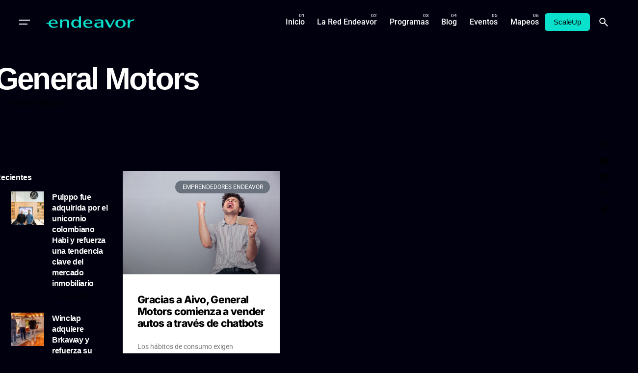

--- FILE ---
content_type: text/html; charset=UTF-8
request_url: https://www.endeavor.org.ar/tag/general-motors/
body_size: 23037
content:

<!DOCTYPE html>
<html lang="es-AR">
<head>
	<meta charset="UTF-8">
	<meta name="viewport" content="width=device-width, initial-scale=1.0, maximum-scale=1, user-scalable=no">

	<!-- Global site tag (gtag.js) - Google Analytics -->
<script async src="https://www.googletagmanager.com/gtag/js?id=UA-80307097-1"></script>
<script>
  window.dataLayer = window.dataLayer || [];
  function gtag(){dataLayer.push(arguments);}
  gtag('js', new Date());

  gtag('config', 'UA-80307097-1');
</script>

<!-- Facebook Pixel Code -->
<script>
  !function(f,b,e,v,n,t,s)
  {if(f.fbq)return;n=f.fbq=function(){n.callMethod?
  n.callMethod.apply(n,arguments):n.queue.push(arguments)};
  if(!f._fbq)f._fbq=n;n.push=n;n.loaded=!0;n.version='2.0';
  n.queue=[];t=b.createElement(e);t.async=!0;
  t.src=v;s=b.getElementsByTagName(e)[0];
  s.parentNode.insertBefore(t,s)}(window, document,'script',
  'https://connect.facebook.net/en_US/fbevents.js');
  fbq('init', '349993956853082');
  fbq('track', 'PageView');
</script>
<noscript><img height="1" width="1" style="display:none"
  src="https://www.facebook.com/tr?id=349993956853082&ev=PageView&noscript=1"
/></noscript>

<!-- Google tag (gtag.js) -->
<script async src="https://www.googletagmanager.com/gtag/js?id=G-XG3FR0MMZE"></script>
<script>
  window.dataLayer = window.dataLayer || [];
  function gtag(){dataLayer.push(arguments);}
  gtag('js', new Date());

  gtag('config', 'G-XG3FR0MMZE');
</script>
<!-- End Facebook Pixel Code --><meta name='robots' content='index, follow, max-image-preview:large, max-snippet:-1, max-video-preview:-1' />

	<!-- This site is optimized with the Yoast SEO Premium plugin v19.0 (Yoast SEO v26.6) - https://yoast.com/wordpress/plugins/seo/ -->
	<title>General Motors Archives - Endeavor</title>
	<link rel="canonical" href="https://www.endeavor.org.ar/tag/general-motors/" />
	<meta property="og:locale" content="es_ES" />
	<meta property="og:type" content="article" />
	<meta property="og:title" content="General Motors archivos" />
	<meta property="og:url" content="https://www.endeavor.org.ar/tag/general-motors/" />
	<meta property="og:site_name" content="Endeavor" />
	<meta name="twitter:card" content="summary_large_image" />
	<script type="application/ld+json" class="yoast-schema-graph">{"@context":"https://schema.org","@graph":[{"@type":"CollectionPage","@id":"https://www.endeavor.org.ar/tag/general-motors/","url":"https://www.endeavor.org.ar/tag/general-motors/","name":"General Motors Archives - Endeavor","isPartOf":{"@id":"https://www.endeavor.org.ar/#website"},"primaryImageOfPage":{"@id":"https://www.endeavor.org.ar/tag/general-motors/#primaryimage"},"image":{"@id":"https://www.endeavor.org.ar/tag/general-motors/#primaryimage"},"thumbnailUrl":"https://www.endeavor.org.ar/wp-content/uploads/2019/09/Aivo-y-General-Motors.png","breadcrumb":{"@id":"https://www.endeavor.org.ar/tag/general-motors/#breadcrumb"},"inLanguage":"es-AR"},{"@type":"ImageObject","inLanguage":"es-AR","@id":"https://www.endeavor.org.ar/tag/general-motors/#primaryimage","url":"https://www.endeavor.org.ar/wp-content/uploads/2019/09/Aivo-y-General-Motors.png","contentUrl":"https://www.endeavor.org.ar/wp-content/uploads/2019/09/Aivo-y-General-Motors.png","width":1728,"height":1152},{"@type":"BreadcrumbList","@id":"https://www.endeavor.org.ar/tag/general-motors/#breadcrumb","itemListElement":[{"@type":"ListItem","position":1,"name":"Home","item":"https://www.endeavor.org.ar/"},{"@type":"ListItem","position":2,"name":"General Motors"}]},{"@type":"WebSite","@id":"https://www.endeavor.org.ar/#website","url":"https://www.endeavor.org.ar/","name":"Endeavor","description":"Argentina","potentialAction":[{"@type":"SearchAction","target":{"@type":"EntryPoint","urlTemplate":"https://www.endeavor.org.ar/?s={search_term_string}"},"query-input":{"@type":"PropertyValueSpecification","valueRequired":true,"valueName":"search_term_string"}}],"inLanguage":"es-AR"}]}</script>
	<!-- / Yoast SEO Premium plugin. -->


<link rel="alternate" type="application/rss+xml" title="Endeavor &raquo; Feed" href="https://www.endeavor.org.ar/feed/" />
<link rel="alternate" type="application/rss+xml" title="Endeavor &raquo; RSS de los comentarios" href="https://www.endeavor.org.ar/comments/feed/" />
<link rel="alternate" type="application/rss+xml" title="Endeavor &raquo; General Motors RSS de la etiqueta" href="https://www.endeavor.org.ar/tag/general-motors/feed/" />
<style id='wp-img-auto-sizes-contain-inline-css' type='text/css'>
img:is([sizes=auto i],[sizes^="auto," i]){contain-intrinsic-size:3000px 1500px}
/*# sourceURL=wp-img-auto-sizes-contain-inline-css */
</style>
<style id='wp-emoji-styles-inline-css' type='text/css'>

	img.wp-smiley, img.emoji {
		display: inline !important;
		border: none !important;
		box-shadow: none !important;
		height: 1em !important;
		width: 1em !important;
		margin: 0 0.07em !important;
		vertical-align: -0.1em !important;
		background: none !important;
		padding: 0 !important;
	}
/*# sourceURL=wp-emoji-styles-inline-css */
</style>
<link rel='stylesheet' id='wp-block-library-css' href='https://www.endeavor.org.ar/wp-includes/css/dist/block-library/style.min.css?ver=6.9' type='text/css' media='all' />
<style id='wp-block-library-theme-inline-css' type='text/css'>
.wp-block-audio :where(figcaption){color:#555;font-size:13px;text-align:center}.is-dark-theme .wp-block-audio :where(figcaption){color:#ffffffa6}.wp-block-audio{margin:0 0 1em}.wp-block-code{border:1px solid #ccc;border-radius:4px;font-family:Menlo,Consolas,monaco,monospace;padding:.8em 1em}.wp-block-embed :where(figcaption){color:#555;font-size:13px;text-align:center}.is-dark-theme .wp-block-embed :where(figcaption){color:#ffffffa6}.wp-block-embed{margin:0 0 1em}.blocks-gallery-caption{color:#555;font-size:13px;text-align:center}.is-dark-theme .blocks-gallery-caption{color:#ffffffa6}:root :where(.wp-block-image figcaption){color:#555;font-size:13px;text-align:center}.is-dark-theme :root :where(.wp-block-image figcaption){color:#ffffffa6}.wp-block-image{margin:0 0 1em}.wp-block-pullquote{border-bottom:4px solid;border-top:4px solid;color:currentColor;margin-bottom:1.75em}.wp-block-pullquote :where(cite),.wp-block-pullquote :where(footer),.wp-block-pullquote__citation{color:currentColor;font-size:.8125em;font-style:normal;text-transform:uppercase}.wp-block-quote{border-left:.25em solid;margin:0 0 1.75em;padding-left:1em}.wp-block-quote cite,.wp-block-quote footer{color:currentColor;font-size:.8125em;font-style:normal;position:relative}.wp-block-quote:where(.has-text-align-right){border-left:none;border-right:.25em solid;padding-left:0;padding-right:1em}.wp-block-quote:where(.has-text-align-center){border:none;padding-left:0}.wp-block-quote.is-large,.wp-block-quote.is-style-large,.wp-block-quote:where(.is-style-plain){border:none}.wp-block-search .wp-block-search__label{font-weight:700}.wp-block-search__button{border:1px solid #ccc;padding:.375em .625em}:where(.wp-block-group.has-background){padding:1.25em 2.375em}.wp-block-separator.has-css-opacity{opacity:.4}.wp-block-separator{border:none;border-bottom:2px solid;margin-left:auto;margin-right:auto}.wp-block-separator.has-alpha-channel-opacity{opacity:1}.wp-block-separator:not(.is-style-wide):not(.is-style-dots){width:100px}.wp-block-separator.has-background:not(.is-style-dots){border-bottom:none;height:1px}.wp-block-separator.has-background:not(.is-style-wide):not(.is-style-dots){height:2px}.wp-block-table{margin:0 0 1em}.wp-block-table td,.wp-block-table th{word-break:normal}.wp-block-table :where(figcaption){color:#555;font-size:13px;text-align:center}.is-dark-theme .wp-block-table :where(figcaption){color:#ffffffa6}.wp-block-video :where(figcaption){color:#555;font-size:13px;text-align:center}.is-dark-theme .wp-block-video :where(figcaption){color:#ffffffa6}.wp-block-video{margin:0 0 1em}:root :where(.wp-block-template-part.has-background){margin-bottom:0;margin-top:0;padding:1.25em 2.375em}
/*# sourceURL=/wp-includes/css/dist/block-library/theme.min.css */
</style>
<style id='classic-theme-styles-inline-css' type='text/css'>
/*! This file is auto-generated */
.wp-block-button__link{color:#fff;background-color:#32373c;border-radius:9999px;box-shadow:none;text-decoration:none;padding:calc(.667em + 2px) calc(1.333em + 2px);font-size:1.125em}.wp-block-file__button{background:#32373c;color:#fff;text-decoration:none}
/*# sourceURL=/wp-includes/css/classic-themes.min.css */
</style>
<style id='global-styles-inline-css' type='text/css'>
:root{--wp--preset--aspect-ratio--square: 1;--wp--preset--aspect-ratio--4-3: 4/3;--wp--preset--aspect-ratio--3-4: 3/4;--wp--preset--aspect-ratio--3-2: 3/2;--wp--preset--aspect-ratio--2-3: 2/3;--wp--preset--aspect-ratio--16-9: 16/9;--wp--preset--aspect-ratio--9-16: 9/16;--wp--preset--color--black: #000000;--wp--preset--color--cyan-bluish-gray: #abb8c3;--wp--preset--color--white: #ffffff;--wp--preset--color--pale-pink: #f78da7;--wp--preset--color--vivid-red: #cf2e2e;--wp--preset--color--luminous-vivid-orange: #ff6900;--wp--preset--color--luminous-vivid-amber: #fcb900;--wp--preset--color--light-green-cyan: #7bdcb5;--wp--preset--color--vivid-green-cyan: #00d084;--wp--preset--color--pale-cyan-blue: #8ed1fc;--wp--preset--color--vivid-cyan-blue: #0693e3;--wp--preset--color--vivid-purple: #9b51e0;--wp--preset--color--brand-color: #09e1cd;--wp--preset--color--beige-dark: #A1824F;--wp--preset--color--dark-strong: #24262B;--wp--preset--color--dark-light: #32353C;--wp--preset--color--grey-strong: #838998;--wp--preset--gradient--vivid-cyan-blue-to-vivid-purple: linear-gradient(135deg,rgb(6,147,227) 0%,rgb(155,81,224) 100%);--wp--preset--gradient--light-green-cyan-to-vivid-green-cyan: linear-gradient(135deg,rgb(122,220,180) 0%,rgb(0,208,130) 100%);--wp--preset--gradient--luminous-vivid-amber-to-luminous-vivid-orange: linear-gradient(135deg,rgb(252,185,0) 0%,rgb(255,105,0) 100%);--wp--preset--gradient--luminous-vivid-orange-to-vivid-red: linear-gradient(135deg,rgb(255,105,0) 0%,rgb(207,46,46) 100%);--wp--preset--gradient--very-light-gray-to-cyan-bluish-gray: linear-gradient(135deg,rgb(238,238,238) 0%,rgb(169,184,195) 100%);--wp--preset--gradient--cool-to-warm-spectrum: linear-gradient(135deg,rgb(74,234,220) 0%,rgb(151,120,209) 20%,rgb(207,42,186) 40%,rgb(238,44,130) 60%,rgb(251,105,98) 80%,rgb(254,248,76) 100%);--wp--preset--gradient--blush-light-purple: linear-gradient(135deg,rgb(255,206,236) 0%,rgb(152,150,240) 100%);--wp--preset--gradient--blush-bordeaux: linear-gradient(135deg,rgb(254,205,165) 0%,rgb(254,45,45) 50%,rgb(107,0,62) 100%);--wp--preset--gradient--luminous-dusk: linear-gradient(135deg,rgb(255,203,112) 0%,rgb(199,81,192) 50%,rgb(65,88,208) 100%);--wp--preset--gradient--pale-ocean: linear-gradient(135deg,rgb(255,245,203) 0%,rgb(182,227,212) 50%,rgb(51,167,181) 100%);--wp--preset--gradient--electric-grass: linear-gradient(135deg,rgb(202,248,128) 0%,rgb(113,206,126) 100%);--wp--preset--gradient--midnight: linear-gradient(135deg,rgb(2,3,129) 0%,rgb(40,116,252) 100%);--wp--preset--font-size--small: 14px;--wp--preset--font-size--medium: 20px;--wp--preset--font-size--large: 17px;--wp--preset--font-size--x-large: 42px;--wp--preset--font-size--extra-small: 13px;--wp--preset--font-size--normal: 15px;--wp--preset--font-size--larger: 20px;--wp--preset--spacing--20: 0.44rem;--wp--preset--spacing--30: 0.67rem;--wp--preset--spacing--40: 1rem;--wp--preset--spacing--50: 1.5rem;--wp--preset--spacing--60: 2.25rem;--wp--preset--spacing--70: 3.38rem;--wp--preset--spacing--80: 5.06rem;--wp--preset--shadow--natural: 6px 6px 9px rgba(0, 0, 0, 0.2);--wp--preset--shadow--deep: 12px 12px 50px rgba(0, 0, 0, 0.4);--wp--preset--shadow--sharp: 6px 6px 0px rgba(0, 0, 0, 0.2);--wp--preset--shadow--outlined: 6px 6px 0px -3px rgb(255, 255, 255), 6px 6px rgb(0, 0, 0);--wp--preset--shadow--crisp: 6px 6px 0px rgb(0, 0, 0);}:where(.is-layout-flex){gap: 0.5em;}:where(.is-layout-grid){gap: 0.5em;}body .is-layout-flex{display: flex;}.is-layout-flex{flex-wrap: wrap;align-items: center;}.is-layout-flex > :is(*, div){margin: 0;}body .is-layout-grid{display: grid;}.is-layout-grid > :is(*, div){margin: 0;}:where(.wp-block-columns.is-layout-flex){gap: 2em;}:where(.wp-block-columns.is-layout-grid){gap: 2em;}:where(.wp-block-post-template.is-layout-flex){gap: 1.25em;}:where(.wp-block-post-template.is-layout-grid){gap: 1.25em;}.has-black-color{color: var(--wp--preset--color--black) !important;}.has-cyan-bluish-gray-color{color: var(--wp--preset--color--cyan-bluish-gray) !important;}.has-white-color{color: var(--wp--preset--color--white) !important;}.has-pale-pink-color{color: var(--wp--preset--color--pale-pink) !important;}.has-vivid-red-color{color: var(--wp--preset--color--vivid-red) !important;}.has-luminous-vivid-orange-color{color: var(--wp--preset--color--luminous-vivid-orange) !important;}.has-luminous-vivid-amber-color{color: var(--wp--preset--color--luminous-vivid-amber) !important;}.has-light-green-cyan-color{color: var(--wp--preset--color--light-green-cyan) !important;}.has-vivid-green-cyan-color{color: var(--wp--preset--color--vivid-green-cyan) !important;}.has-pale-cyan-blue-color{color: var(--wp--preset--color--pale-cyan-blue) !important;}.has-vivid-cyan-blue-color{color: var(--wp--preset--color--vivid-cyan-blue) !important;}.has-vivid-purple-color{color: var(--wp--preset--color--vivid-purple) !important;}.has-black-background-color{background-color: var(--wp--preset--color--black) !important;}.has-cyan-bluish-gray-background-color{background-color: var(--wp--preset--color--cyan-bluish-gray) !important;}.has-white-background-color{background-color: var(--wp--preset--color--white) !important;}.has-pale-pink-background-color{background-color: var(--wp--preset--color--pale-pink) !important;}.has-vivid-red-background-color{background-color: var(--wp--preset--color--vivid-red) !important;}.has-luminous-vivid-orange-background-color{background-color: var(--wp--preset--color--luminous-vivid-orange) !important;}.has-luminous-vivid-amber-background-color{background-color: var(--wp--preset--color--luminous-vivid-amber) !important;}.has-light-green-cyan-background-color{background-color: var(--wp--preset--color--light-green-cyan) !important;}.has-vivid-green-cyan-background-color{background-color: var(--wp--preset--color--vivid-green-cyan) !important;}.has-pale-cyan-blue-background-color{background-color: var(--wp--preset--color--pale-cyan-blue) !important;}.has-vivid-cyan-blue-background-color{background-color: var(--wp--preset--color--vivid-cyan-blue) !important;}.has-vivid-purple-background-color{background-color: var(--wp--preset--color--vivid-purple) !important;}.has-black-border-color{border-color: var(--wp--preset--color--black) !important;}.has-cyan-bluish-gray-border-color{border-color: var(--wp--preset--color--cyan-bluish-gray) !important;}.has-white-border-color{border-color: var(--wp--preset--color--white) !important;}.has-pale-pink-border-color{border-color: var(--wp--preset--color--pale-pink) !important;}.has-vivid-red-border-color{border-color: var(--wp--preset--color--vivid-red) !important;}.has-luminous-vivid-orange-border-color{border-color: var(--wp--preset--color--luminous-vivid-orange) !important;}.has-luminous-vivid-amber-border-color{border-color: var(--wp--preset--color--luminous-vivid-amber) !important;}.has-light-green-cyan-border-color{border-color: var(--wp--preset--color--light-green-cyan) !important;}.has-vivid-green-cyan-border-color{border-color: var(--wp--preset--color--vivid-green-cyan) !important;}.has-pale-cyan-blue-border-color{border-color: var(--wp--preset--color--pale-cyan-blue) !important;}.has-vivid-cyan-blue-border-color{border-color: var(--wp--preset--color--vivid-cyan-blue) !important;}.has-vivid-purple-border-color{border-color: var(--wp--preset--color--vivid-purple) !important;}.has-vivid-cyan-blue-to-vivid-purple-gradient-background{background: var(--wp--preset--gradient--vivid-cyan-blue-to-vivid-purple) !important;}.has-light-green-cyan-to-vivid-green-cyan-gradient-background{background: var(--wp--preset--gradient--light-green-cyan-to-vivid-green-cyan) !important;}.has-luminous-vivid-amber-to-luminous-vivid-orange-gradient-background{background: var(--wp--preset--gradient--luminous-vivid-amber-to-luminous-vivid-orange) !important;}.has-luminous-vivid-orange-to-vivid-red-gradient-background{background: var(--wp--preset--gradient--luminous-vivid-orange-to-vivid-red) !important;}.has-very-light-gray-to-cyan-bluish-gray-gradient-background{background: var(--wp--preset--gradient--very-light-gray-to-cyan-bluish-gray) !important;}.has-cool-to-warm-spectrum-gradient-background{background: var(--wp--preset--gradient--cool-to-warm-spectrum) !important;}.has-blush-light-purple-gradient-background{background: var(--wp--preset--gradient--blush-light-purple) !important;}.has-blush-bordeaux-gradient-background{background: var(--wp--preset--gradient--blush-bordeaux) !important;}.has-luminous-dusk-gradient-background{background: var(--wp--preset--gradient--luminous-dusk) !important;}.has-pale-ocean-gradient-background{background: var(--wp--preset--gradient--pale-ocean) !important;}.has-electric-grass-gradient-background{background: var(--wp--preset--gradient--electric-grass) !important;}.has-midnight-gradient-background{background: var(--wp--preset--gradient--midnight) !important;}.has-small-font-size{font-size: var(--wp--preset--font-size--small) !important;}.has-medium-font-size{font-size: var(--wp--preset--font-size--medium) !important;}.has-large-font-size{font-size: var(--wp--preset--font-size--large) !important;}.has-x-large-font-size{font-size: var(--wp--preset--font-size--x-large) !important;}
:where(.wp-block-post-template.is-layout-flex){gap: 1.25em;}:where(.wp-block-post-template.is-layout-grid){gap: 1.25em;}
:where(.wp-block-term-template.is-layout-flex){gap: 1.25em;}:where(.wp-block-term-template.is-layout-grid){gap: 1.25em;}
:where(.wp-block-columns.is-layout-flex){gap: 2em;}:where(.wp-block-columns.is-layout-grid){gap: 2em;}
:root :where(.wp-block-pullquote){font-size: 1.5em;line-height: 1.6;}
/*# sourceURL=global-styles-inline-css */
</style>
<link rel='stylesheet' id='ev-forms-css' href='https://www.endeavor.org.ar/wp-content/plugins/ev-forms/public/css/ev-forms-public.css?ver=1.0.0' type='text/css' media='all' />
<link data-minify="1" rel='stylesheet' id='parent-style-css' href='https://www.endeavor.org.ar/wp-content/cache/min/1/wp-content/themes/ohio/style.css?ver=1769842465' type='text/css' media='all' />
<link data-minify="1" rel='stylesheet' id='ohio-style-css' href='https://www.endeavor.org.ar/wp-content/cache/min/1/wp-content/themes/endeavor/style.css?ver=1769842465' type='text/css' media='all' />
<style id='ohio-style-inline-css' type='text/css'>
 :root{--clb-color-primary:#09e1cd;--clb-selection-color:#09e1cd;--clb-dm-fill-color:#01000F;--clb-titles-font-weight:800;}.heading .title .highlighted-text{background-image: linear-gradient(rgba(9,225,205,0.5), rgba(9,225,205,0.5));}.blog-item:not(.-layout2):not(.-layout7).-contained .card-details,.blog-item.-layout7.-contained{background-color:#171717;}.clb__custom_shape {mix-blend-mode: inherit !important;opacity: 0.9;}.cart-holder {display: none !important;}.site-header .site-branding .site-title {width: 200px !important;}.icon-box .icon-box-icon img {max-width: 60px;max-height: 60px;vertical-align: middle;}body.admin-bar .site-header.showed {margin-top: 32px;z-index: 99999999;}.elementor-18721 .elementor-element.elementor-element-23ff8ff .elementor-heading-title,.elementor-18721 .elementor-element.elementor-element-b0794e4 .elementor-heading-title, .elementor-18721 .elementor-element.elementor-element-2f9ed20 .elementor-heading-title {font-family: "Inter", Sans-serif;font-size: 300px;font-weight: 900;-webkit-text-stroke: 1px #fff;color: #0000;}a.search-global.btn-round.btn-round-light.fixed.btn-round-light.vc_hidden-md.vc_hidden-sm.vc_hidden-xs {display: none;}li.clb-social-holder-follow, li.clb-social-holder-dash {display: none;}.clb-social-holder.icons li {padding: 0px 5px;text-shadow: 2px 2px 5px #00000085;}.author-attributes .author {display: none;}.empre-empre{color:#09E1CD}.clb-page-headline .clb-post-meta-item:first-child {display: none;}.dce-item.dce-3b34658.elementor-repeater-item-3b34658.dce-item.dce-3b34658.elementor-repeater-item-3b34658 {height: 90px;vertical-align: middle;margin: 0 auto;}.widget_nav_menu .has-submenu > .sub-nav, .widget_nav_menu .sub-sub-menu, .widget_pages .has-submenu > .sub-nav, .widget_pages .sub-sub-menu {margin-left: 0px;}a.btn.btn-outline.btn-large.btn-elementor-colored:active {color: #fff !important;}ul.menu-depth-1.sub-menu.sub-nav-group {display: none;}h3.repeater-item.elementor-repeater-item-ec7e564 {margin-top: -20px;}.-sticky a.menu-link.main-menu-link.item-title {color: #000 !important;}.njt-nofi-notification-bar .njt-nofi-content {text-align: center;margin: auto;padding: 0px 50px;}.njt-nofi-notification-bar .njt-nofi-hide {position: absolute;top: 5px;right: 20px;text-decoration: none;}.hamburger-nav .menu {counter-reset: number;width: 50%;position: relative;}.endeavor_en_el_mundo p{font-family: 'Founders Grotesk';font-size: 35px !important;font-weight: 700;padding: 0px 10px;line-height: 35px;color: #fff;}}a.branding-title.font-titles {width: 180px;}.branding{width: 180px;}#masthead .btn-optional {background-color: #09e1cd;border-color: #09e1cd;color: #000;font-weight: 500;}.njt-nofi-content.njt-nofi-text-color.njt-nofi-align-content.njt-nofi-content-deskop {font-family: 'Founders Grotesk';font-size: 17px;}.page-container.post-page-container {max-width: 900px !important;}.page-container.post-page-container {max-width: 900px !important;}.site-footer .page-container{max-width:1300px;}.site-footer{background-color:#17161a;}.site-footer .widget-title{color:#6a696c;}.site-footer h6,.site-footer .widgets,.site-footer .scroll-top,.site-footer .color-switcher-item.dark,.site-footer .button,.site-footer input,.site-footer-copyright{color:rgba(255,255,255,0.8);}.header-wrap.page-container{max-width:1300px;}.header:not(.-sticky):not(.-mobile) .menu-blank,.header:not(.-sticky):not(.-mobile) .menu > li > a,.header:not(.-sticky) .hamburger-outer,.header:not(.-sticky) .branding-title,.header:not(.-sticky) .icon-button:not(.-overlay-button):not(.-small):not(.-extra-small),.header:not(.-sticky) .cart-button-total a,.header:not(.-sticky) .lang-dropdown{color:#ffffff;}.header:not(.-sticky):not(.-mobile):not(.light-typo):not(.dark-typo) .lang-dropdown{background-image: url("data:image/svg+xml,%3csvg xmlns='http://www.w3.org/2000/svg' viewBox='0 0 16 16'%3e%3cpath fill='none' stroke='%23ffffff' stroke-linecap='round' stroke-linejoin='round' stroke-width='2' d='M2 5l6 6 6-6'/%3e%3c/svg%3e");}.-sticky:not(.-mobile) .menu-blank,.-sticky:not(.-mobile) .menu > li > a,.-sticky .hamburger-outer,.-sticky .branding-title,.-sticky .icon-button:not(.-overlay-button):not(.-small):not(.-extra-small),.-sticky .cart-button-total a,.-sticky .lang-dropdown{color:#ffffff;}.-sticky .menu-optional .lang-dropdown{background-image: url("data:image/svg+xml,%3csvg xmlns='http://www.w3.org/2000/svg' viewBox='0 0 16 16'%3e%3cpath fill='none' stroke='%23ffffff' stroke-linecap='round' stroke-linejoin='round' stroke-width='2' d='M2 5l6 6 6-6'/%3e%3c/svg%3e");}.menu-optional .button-group .button{--clb-color-white:#000000;}.menu-optional .button-group .button:not(.page-link):not(.-dm-ignore){--clb-button-color:#09e1cd;}@media screen and (max-width: 768px) { .header,.mobile-overlay{opacity: 0;}}.header.-mobile .nav .holder{background-color:#01000f;}.header.-mobile .nav,.header.-mobile .mobile-overlay .copyright,.header.-mobile .mobile-overlay .lang-dropdown,.header.-mobile .mobile-overlay .close-bar .icon-button:not(.-small){color:#ffffff;}.header.-mobile .mobile-overlay .lang-dropdown{background-image: url("data:image/svg+xml,%3csvg xmlns='http://www.w3.org/2000/svg' viewBox='0 0 16 16'%3e%3cpath fill='none' stroke='%23ffffff' stroke-linecap='round' stroke-linejoin='round' stroke-width='2' d='M2 5l6 6 6-6'/%3e%3c/svg%3e");}.popup-subscribe .thumbnail{background-color:;background-image:url('https://www.endeavor.org.ar/wp-content/uploads/2019/07/oh__img100_small.jpg');background-size:cover;background-position:center center;background-repeat:no-repeat;}.page-headline::after{background-color:;}.blog-item .title a{font-size:17;} @media screen and (min-width:1181px){.single-post .post-share .clb-share-bar {left: -75px;}.page-content.with-left-sidebar{}h4.text-left.title-font {font-size: 13px;}span.date {font-size: 11px;}.fixed-mobile-logo {display: none !important;}.elementor-element.elementor-element-c334cec.elementor-widget.elementor-widget-theme-post-content h3 strong {color: #000;}.header .branding .logo img,.header .branding .logo-mobile img,.header .branding .logo-sticky-mobile img,.header .branding .logo-dynamic img{min-height:100px; height:100px;}:root{--clb-header-height:90px;}} @media screen and (min-width:769px) and (max-width:1180px){} @media screen and (max-width:768px){ul.menu-optional li a {display: none;}.header .branding .logo img,.header .branding .logo-mobile img,.header .branding .logo-sticky-mobile img,.header .branding .logo-dynamic img{min-height:20px; height:20px;}}
/*# sourceURL=ohio-style-inline-css */
</style>
<link data-minify="1" rel='stylesheet' id='icon-pack-fontawesome-css' href='https://www.endeavor.org.ar/wp-content/cache/min/1/wp-content/themes/ohio/assets/fonts/fa/css/all.css?ver=1769842465' type='text/css' media='all' />
<link rel='stylesheet' id='elementor-frontend-css' href='https://www.endeavor.org.ar/wp-content/plugins/elementor/assets/css/frontend.min.css?ver=3.34.0' type='text/css' media='all' />
<link rel='stylesheet' id='widget-accordion-css' href='https://www.endeavor.org.ar/wp-content/plugins/elementor/assets/css/widget-accordion.min.css?ver=3.34.0' type='text/css' media='all' />
<link rel='stylesheet' id='e-animation-fadeInRight-css' href='https://www.endeavor.org.ar/wp-content/plugins/elementor/assets/lib/animations/styles/fadeInRight.min.css?ver=3.34.0' type='text/css' media='all' />
<link rel='stylesheet' id='e-popup-css' href='https://www.endeavor.org.ar/wp-content/plugins/elementor-pro/assets/css/conditionals/popup.min.css?ver=3.33.2' type='text/css' media='all' />
<link rel='stylesheet' id='widget-heading-css' href='https://www.endeavor.org.ar/wp-content/plugins/elementor/assets/css/widget-heading.min.css?ver=3.34.0' type='text/css' media='all' />
<link rel='stylesheet' id='dce-breadcrumbs-css' href='https://www.endeavor.org.ar/wp-content/plugins/dynamic-content-for-elementor/assets/css/breadcrumbs.min.css?ver=1.16.2' type='text/css' media='all' />
<link rel='stylesheet' id='widget-posts-css' href='https://www.endeavor.org.ar/wp-content/plugins/elementor-pro/assets/css/widget-posts.min.css?ver=3.33.2' type='text/css' media='all' />
<link data-minify="1" rel='stylesheet' id='elementor-icons-css' href='https://www.endeavor.org.ar/wp-content/cache/min/1/wp-content/plugins/elementor/assets/lib/eicons/css/elementor-icons.min.css?ver=1769842465' type='text/css' media='all' />
<link rel='stylesheet' id='elementor-post-1-css' href='https://www.endeavor.org.ar/wp-content/uploads/elementor/css/post-1.css?ver=1769842464' type='text/css' media='all' />
<link rel='stylesheet' id='dce-style-css' href='https://www.endeavor.org.ar/wp-content/plugins/dynamic-content-for-elementor/assets/css/style.min.css?ver=1.16.2' type='text/css' media='all' />
<link data-minify="1" rel='stylesheet' id='dashicons-css' href='https://www.endeavor.org.ar/wp-content/cache/min/1/wp-includes/css/dashicons.min.css?ver=1769842465' type='text/css' media='all' />
<link rel='stylesheet' id='elementor-post-36064-css' href='https://www.endeavor.org.ar/wp-content/uploads/elementor/css/post-36064.css?ver=1769842464' type='text/css' media='all' />
<link rel='stylesheet' id='elementor-post-31781-css' href='https://www.endeavor.org.ar/wp-content/uploads/elementor/css/post-31781.css?ver=1769842464' type='text/css' media='all' />
<link rel='stylesheet' id='elementor-post-23741-css' href='https://www.endeavor.org.ar/wp-content/uploads/elementor/css/post-23741.css?ver=1769842469' type='text/css' media='all' />
<link rel='stylesheet' id='upw_theme_standard-css' href='https://www.endeavor.org.ar/wp-content/plugins/ultimate-posts-widget/css/upw-theme-standard.min.css?ver=6.9' type='text/css' media='all' />
<link rel='stylesheet' id='tablepress-default-css' href='https://www.endeavor.org.ar/wp-content/tablepress-combined.min.css?ver=21' type='text/css' media='all' />
<link data-minify="1" rel='stylesheet' id='elementor-gf-local-inter-css' href='https://www.endeavor.org.ar/wp-content/cache/min/1/wp-content/uploads/elementor/google-fonts/css/inter.css?ver=1769842465' type='text/css' media='all' />
<link data-minify="1" rel='stylesheet' id='elementor-gf-local-robotoslab-css' href='https://www.endeavor.org.ar/wp-content/cache/min/1/wp-content/uploads/elementor/google-fonts/css/robotoslab.css?ver=1769842465' type='text/css' media='all' />
<link data-minify="1" rel='stylesheet' id='elementor-gf-local-roboto-css' href='https://www.endeavor.org.ar/wp-content/cache/min/1/wp-content/uploads/elementor/google-fonts/css/roboto.css?ver=1769842465' type='text/css' media='all' />
<link rel='stylesheet' id='elementor-icons-shared-0-css' href='https://www.endeavor.org.ar/wp-content/plugins/elementor/assets/lib/font-awesome/css/fontawesome.min.css?ver=5.15.3' type='text/css' media='all' />
<link data-minify="1" rel='stylesheet' id='elementor-icons-fa-solid-css' href='https://www.endeavor.org.ar/wp-content/cache/min/1/wp-content/plugins/elementor/assets/lib/font-awesome/css/solid.min.css?ver=1769842465' type='text/css' media='all' />
<script type="text/javascript" src="https://www.endeavor.org.ar/wp-includes/js/jquery/jquery.min.js?ver=3.7.1" id="jquery-core-js" defer></script>
<script type="text/javascript" src="https://www.endeavor.org.ar/wp-includes/js/jquery/jquery-migrate.min.js?ver=3.4.1" id="jquery-migrate-js" defer></script>
<script data-minify="1" type="text/javascript" src="https://www.endeavor.org.ar/wp-content/cache/min/1/wp-content/plugins/ev-forms/public/js/ev-forms-public.js?ver=1764084708" id="ev-forms-js" defer></script>
<link rel="EditURI" type="application/rsd+xml" title="RSD" href="https://www.endeavor.org.ar/xmlrpc.php?rsd" />
<meta name="generator" content="WordPress 6.9" />
<meta name="generator" content="Elementor 3.34.0; features: additional_custom_breakpoints; settings: css_print_method-external, google_font-enabled, font_display-auto">
			<style>
				.e-con.e-parent:nth-of-type(n+4):not(.e-lazyloaded):not(.e-no-lazyload),
				.e-con.e-parent:nth-of-type(n+4):not(.e-lazyloaded):not(.e-no-lazyload) * {
					background-image: none !important;
				}
				@media screen and (max-height: 1024px) {
					.e-con.e-parent:nth-of-type(n+3):not(.e-lazyloaded):not(.e-no-lazyload),
					.e-con.e-parent:nth-of-type(n+3):not(.e-lazyloaded):not(.e-no-lazyload) * {
						background-image: none !important;
					}
				}
				@media screen and (max-height: 640px) {
					.e-con.e-parent:nth-of-type(n+2):not(.e-lazyloaded):not(.e-no-lazyload),
					.e-con.e-parent:nth-of-type(n+2):not(.e-lazyloaded):not(.e-no-lazyload) * {
						background-image: none !important;
					}
				}
			</style>
			<link rel="icon" href="https://www.endeavor.org.ar/wp-content/uploads/2021/03/Logo-Mark_TealBlack_PNG-100x100.png" sizes="32x32" />
<link rel="icon" href="https://www.endeavor.org.ar/wp-content/uploads/2021/03/Logo-Mark_TealBlack_PNG-200x200.png" sizes="192x192" />
<link rel="apple-touch-icon" href="https://www.endeavor.org.ar/wp-content/uploads/2021/03/Logo-Mark_TealBlack_PNG-200x200.png" />
<meta name="msapplication-TileImage" content="https://www.endeavor.org.ar/wp-content/uploads/2021/03/Logo-Mark_TealBlack_PNG.png" />
		<style type="text/css" id="wp-custom-css">
			/*CORRECCIONES ABRIL /*
 
/* LOGO*/
img.dark-scheme-logo.svg-logo.lazyloaded {
	width: 180px;

}
.fixed-logo {
    width: 180px;
}


/*color menu */
a.menu-link.main-menu-link.item-title {
color: #09e1cd;

}
/* color boton */

.elementor-column.elementor-col-100.elementor-inner-column.elementor-element.elementor-element-475953b a.btn.btn-outline.btn-small.btn-elementor-colored {
    color: #09e1cd;
}

.elementor-column.elementor-col-100.elementor-inner-column.elementor-element.elementor-element-475953b a.btn.btn-outline.btn-small.btn-elementor-colored:hover {
    color: #fff;
}


/*FIN CORRECIONES ABRIL*/


.related-posts .blog-grid-content.text-left {
    background-color: #f3f3f3 !important;
}
.related-posts a.-undash {
	color: #fff !important;
}
.related-posts a.tag {
    background: #09e1cd;
}
.search-filter-results > div:not(.pagination) { width: 33.33%; float:left; padding: 0 20px;}
.search-filter-results > hr { display: none;}
.search-filter-results, .searchandfilter ul { margin-left: -20px; margin-right: -20px;}
.search-filter-results h2 {
	font-size:24px;
}
.searchandfilter ul li {
	float:left;
	width:33.33%;
	padding: 0 20px;
}
.widget.widget_block .searchandfilter ul li {
	width: 100%;
	margin-bottom: 40px;
	top: -9px;
	position: relative;
}
.searchandfilter label {
	width:100%;
}
.search-filter-results .pagination {
	width:100%;
	float:left;
}
.search-filter-results {
	width:100%;
	float:left;
}
.grid-item:not(.masonry-block):nth-child(3n+1) {
	clear: both;
}
.widget_ultimate_posts ul {
	list-style: none;
}
.upw-image {
	width: 70px;
	float: left;
}
.upw-content {
	float: right;
	width: calc( 100% - 80px );
}
.upw-content .post-title {
	font-size: 13px;
	font-weight: 600;
	margin-top: 0;
	line-height:15px;
	margin-bottom: 0px;
}
.post-cats-label {
	display: none;
}
.post-cats {
	margin: 0;
}
.post-cats-list a {
	font-size: 11px;
    color: #09E1CD;
	line-height: 12px;
}
.widget_ultimate_posts li {
	overflow: hidden;
}
@media screen and (min-width: 1068px){
.elementor.elementor-34605.dce-elementor-row-1.dce-elementor-row-1.elementor-location-single .dce-acf-repeater-item {
    display: flex !important;
    flex: 0 1 calc(100% / 5);
    flex-grow: 0;
}
}


@media screen and (max-width: 768px){
.page-sidebar {
    width: 100%;
    -webkit-box-ordinal-group: 11;
    -webkit-order: 10;
    -ms-flex-order: 10;
    order: 10;
    margin: 40px 0px 0px 0px;
    width: 100% !important;
}
	.single-post .entry-footer-tags .tags-holder .tag {
    margin: 2px 5px 2px 0;
    height: auto !important;
}
	.single-post .entry-footer {
    display: -webkit-box;
    display: -webkit-flex;
    display: -ms-flexbox;
    display: flex;
    -webkit-box-align: center;
    -webkit-align-items: center;
    -ms-flex-align: center;
    align-items: center;
    -webkit-box-pack: justify;
    -webkit-justify-content: space-between;
    -ms-flex-pack: justify;
    justify-content: space-between;
    margin-top: 80px;
}
	.page-content.with-left-sidebar {
    width: 95%;
    float: right;
}
	
	.postid-39644 i.far.fa-dot-circle {
    font-size: 34px !important;
    margin-top: 16px !important;
}
	}


.-sticky .showed a.menu-link.main-menu-link.item-title {
    color: #000;
	opacity:1;
}
.-sticky .showed a.menu-link.main-menu-link.item-title:visited {
    color: #000;
	opacity:1;
}
.elementor-22686 .elementor-element.elementor-element-94506af .elementor-repeater-item-ec7e564 {
    text-align: center;
    color: #000000;
    font-family: "Inter", Sans-serif;
    font-size: 20px;
    font-weight: 600;
    margin-top: 10px;
}

/*speakers position color*/
.elementor-element.elementor-element-072e6e2.align-dce-center.elementor-widget.elementor-widget-dyncontel-acf {
	color: #fff;
}
/*agenda*/

tr.row-1.odd th {
    text-align: center;
    background: #09e1cd;
}
tbody.row-hover tr td {
    text-align: center;
    font-family: 'Founders Grotesk';
    font-size: 16px;
}
/* tr.row-9.odd td {
    background: #09e1cd !important;
	font-weight: 600;

} */
tr.row-24.even td {
    background: #09e1cd !important;
font-weight: 600;
}
.even td {
    background-color: #e1dddd !important;
}
td.column-1 {
    width: 25%;
}
td.column-2 {
    width: 25%;
	text-align: left;
}
td.column-3 {
    width: 25%;
}
td.column-4 {
    width: 25%;
	text-align: left;
}
tbody.row-hover .column-2 {
    text-align: left;
}
tbody.row-hover .column-4 {
    text-align: left;
}
/*Cambios para experiencia endeavor parano hacerlos global*/
/* .postid-36964 section#agenda {
    display: none;
} */
.postid-36964 .elementor-element.elementor-element-9022cf0.dc-has-condition.dc-condition-empty.elementor-widget.elementor-widget-ohio_button {
	display: none !important;
}
.postid-36964 .elementor-element.elementor-element-9022cf0.elementor-widget.elementor-widget-ohio_button {
    display: none;
}

.postid-36964.elementor-22257 .elementor-element.elementor-element-d8fad17 {
	width: 100% !important;
	
}
.postid-36964 a.btn.btn-outline.btn-small {
    background: #000;
}

/*cambios evento patagonia*/
.postid-37158 section#agenda {
    display: none !important;
}
.postid-37158 .elementor-column.elementor-col-50.elementor-inner-column.elementor-element.elementor-element-b383218 {
    display: none;
}
.postid-37158 .elementor-column.elementor-col-50.elementor-inner-column.elementor-element.elementor-element-d8fad17 {
    position: relative;
    left: 80px;
}
.postid-37695 a.btn.btn-outline.btn-small.btn-elementor-colored {
    background: #000;
}

/**logo**/
a.branding-title.font-titles {
    width: 180px;
}



.social-bar li.caption {
    display: none;
}


.blog-item.card.-layout1.-contained {
    padding: 0 20px;

}


.-sticky a.menu-link.main-menu-link.item-title{
	color: #fff !important;
}

.fa-x-twitter:before {
    content: var(--fa);
}

.page-id-23955 .vc_col-lg-4.vc_col-md-6.vc_col-xs-12.grid-item.masonry-block.masonry-brick {
	margin: 20px 0 !important;
}

.postid-36358 .elementor-24300 .elementor-element.elementor-element-072e6e2 .dynamic-content-for-elementor-acf {
	color: #fff;

}

/** single post recientes**/
.page-sidebar.-left.-simple {
	width: 25%;
}


.postid-40774 td.column-2
 {
    font-weight: 500;
    font-family: "DM Sans", sans-serif; !important;
}

.postid-40774 td.column-1
 {
    font-weight: 800;
    font-family: "DM Sans", sans-serif; !important;
}

.postid-40774 td.column-3
 {

    font-family: "DM Sans", sans-serif; !important;
}		</style>
		</head>
<body class="archive tag tag-general-motors tag-1597 wp-embed-responsive wp-theme-ohio wp-child-theme-endeavor elementor-dce group-blog hfeed ohio-theme-1.0.0 with-header-1 with-left-mobile-hamburger with-headline with-sticky-header links-underline icon-buttons-animation dark-scheme elementor-page-23741 elementor-default elementor-template-full-width elementor-kit-1">
			<div id="page" class="site">

		
    <ul class="elements-bar left -unlist dynamic-typo">

                    <li>
</li>
        
    </ul>

    <ul class="elements-bar right -unlist dynamic-typo">

                    <li>
    <div class="social-bar">
        <ul class="social-bar-holder titles-typo -small-t -unlist icons vc_hidden-md">

                            <li class="caption">Follow Us</li>
            
                                            <li>
                    <a class="-unlink -undash tiktok" href="https://www.tiktok.com/@endeavorarg" target="_blank" rel="nofollow"><i class="fa-brands fa-tiktok"></i>                    </a>
                </li>
                                            <li>
                    <a class="-unlink -undash instagram" href="http://instagram.com/endeavorarg" target="_blank" rel="nofollow"><i class="fa-brands fa-instagram"></i>                    </a>
                </li>
                                            <li>
                    <a class="-unlink -undash linkedin" href="https://www.linkedin.com/company/endeavor-argentina" target="_blank" rel="nofollow"><i class="fa-brands fa-linkedin"></i>                    </a>
                </li>
                                            <li>
                    <a class="-unlink -undash youtube" href="https://www.youtube.com/user/EndeavorArg" target="_blank" rel="nofollow"><i class="fa-brands fa-youtube"></i>                    </a>
                </li>
                                            <li>
                    <a class="-unlink -undash twitter" href="https://twitter.com/EndeavorArg" target="_blank" rel="nofollow"><i class="fa-brands fa-x-twitter"></i>                    </a>
                </li>
                    </ul>
    </div>
</li>
                
    </ul>
		

		<a class="skip-link screen-reader-text" href="#main">Skip to content</a>

		
		
		    			

			
<header id="masthead" class="header header-1 both-types" data-header-fixed=true data-fixed-initial-offset=150>
	<div class="header-wrap">
		<div class="header-wrap-inner">
			<div class="left-part">

									<div class="desktop-hamburger -left">
						
<button aria-label="Open the menu" aria-controls="site-menu" aria-expanded="false" class="hamburger-button">
    <div class="hamburger icon-button" tabindex="1">
        <i class="icon"></i>
    </div>
    </button>					</div>
				
									<div class="mobile-hamburger -left">
						
<button aria-label="Open the menu" aria-controls="site-menu" aria-expanded="false" class="hamburger-button">
    <div class="hamburger icon-button" tabindex="1">
        <i class="icon"></i>
    </div>
    </button>					</div>
				
				
<div class="branding">
	<a class="branding-title titles-typo -undash -unlink" href="https://www.endeavor.org.ar/" rel="home">
		<div class="logo with-mobile">

			
				<img src="https://www.endeavor.org.ar/wp-content/uploads/2021/03/Logo_black.svg" class="main-logo light-scheme-logo svg-logo"  srcset="https://www.endeavor.org.ar/wp-content/uploads/2021/03/Logo_black.svg 2x" alt="Endeavor">
				
				
					
						<img src="https://www.endeavor.org.ar/wp-content/uploads/2021/03/Logo_teal.svg" class="dark-scheme-logo svg-logo"  srcset="https://www.endeavor.org.ar/wp-content/uploads/2021/03/Logo_teal.svg 2x" alt="Endeavor">

										
				
					</div>

		
			<div class="logo-mobile">
				<img src="https://www.endeavor.org.ar/wp-content/uploads/2021/03/Logo_black.svg" class="main-logo light-scheme-logo svg-logo" alt="Endeavor">

				
					
						<img src="https://www.endeavor.org.ar/wp-content/uploads/2021/03/Logo_teal.svg" class="dark-scheme-logo svg-logo" alt="Endeavor">

					
				
			</div>

		
		<div class="logo-sticky">

							
				<img src="https://www.endeavor.org.ar/wp-content/uploads/2021/03/Logo_black.svg" class="main-logo light-scheme-logo svg-logo"  srcset="https://www.endeavor.org.ar/wp-content/uploads/2021/03/Logo_black.svg 2x" alt="Endeavor">

				
					
						<img src="https://www.endeavor.org.ar/wp-content/uploads/2021/03/Logo_teal.svg" class="dark-scheme-logo svg-logo"  srcset="https://www.endeavor.org.ar/wp-content/uploads/2021/03/Logo_teal.svg 2x" alt="Endeavor">
					
					
				
			
		</div>

		
			<div class="logo-sticky-mobile">

				<img src="https://www.endeavor.org.ar/wp-content/uploads/2021/03/Logo_black.svg" class="main-logo light-scheme-logo svg-logo" alt="Endeavor">

				
					
						<img src="https://www.endeavor.org.ar/wp-content/uploads/2021/03/Logo_teal.svg" class="dark-scheme-logo svg-logo" alt="Endeavor">

					
				
			</div>

		
		<div class="logo-dynamic">
			<span class="dark hidden">
				
					<img src="https://www.endeavor.org.ar/wp-content/uploads/2021/03/Logo_black.svg"  class="svg-logo" srcset="https://www.endeavor.org.ar/wp-content/uploads/2021/03/Logo_black.svg 2x" alt="Endeavor">

							</span>
			<span class="light hidden">
				
					<img src="https://www.endeavor.org.ar/wp-content/uploads/2021/03/Logo_teal.svg"  class="svg-logo" srcset="https://www.endeavor.org.ar/wp-content/uploads/2021/03/Logo_teal.svg 2x" alt="Endeavor">

							</span>
		</div>
	</a>
</div>
	
			</div>
	        <div class="right-part">
	        	
	            
<nav id="site-navigation" class="nav with-counters with-mobile-menu with-highlighted-menu hide-mobile-menu-images hide-mobile-menu-descriptions" data-mobile-menu-second-click-link="1">

    <div class="mobile-overlay menu-mobile-overlay">
        <div class="overlay"></div>
        <div class="close-bar">
            <button aria-label="close" class="icon-button -overlay-button">
                <i class="icon">
    <svg class="default" width="14" height="14" viewBox="0 0 14 14" fill="none" xmlns="http://www.w3.org/2000/svg">
        <path d="M14 1.41L12.59 0L7 5.59L1.41 0L0 1.41L5.59 7L0 12.59L1.41 14L7 8.41L12.59 14L14 12.59L8.41 7L14 1.41Z"></path>
    </svg>
</i>
            </button>

            
    <button class="icon-button search-global" data-nav-search="true">
	    <i class="icon">
	    	<svg class="default" xmlns="http://www.w3.org/2000/svg" height="24" viewBox="0 -960 960 960" width="24"><path d="m779-128.5-247.979-248Q501.5-352.5 463-339.25T381.658-326q-106.132 0-179.645-73.454t-73.513-179.5Q128.5-685 201.954-758.5q73.454-73.5 179.5-73.5T561-758.487q73.5 73.513 73.5 179.645 0 42.842-13.5 81.592T584-429l248 247.5-53 53ZM381.5-401q74.5 0 126.25-51.75T559.5-579q0-74.5-51.75-126.25T381.5-757q-74.5 0-126.25 51.75T203.5-579q0 74.5 51.75 126.25T381.5-401Z"/></svg>
	    </i>
	</button>

        </div>
        <div class="holder">
            <div id="mega-menu-wrap" class="nav-container">

                <ul id="menu-primary" class="menu"><li id="nav-menu-item-23954-697ea572e542a" class="mega-menu-item nav-item menu-item-depth-0 "><a href="https://www.endeavor.org.ar/" class="menu-link -undash -unlink main-menu-link item-title"><span>Inicio</span></a></li>
<li id="nav-menu-item-22616-697ea572e54cf" class="mega-menu-item nav-item menu-item-depth-0 has-submenu "><a href="https://www.endeavor.org.ar/emprendedores/" class="menu-link -undash -unlink main-menu-link item-title"><span>La Red Endeavor</span><div class="has-submenu-icon">
				<i class="icon menu-plus">
					<svg width="14" height="14" viewBox="0 0 14 14" fill="none" xmlns="http://www.w3.org/2000/svg">
						<path d="M14 8H8V14H6V8H0V6H6V0H8V6H14V8Z"/>
					</svg>
				</i></div></a>
<ul class="menu-depth-1 sub-menu">
	<li id="nav-menu-item-21860-697ea572e54f3" class="mega-menu-item sub-nav-item menu-item-depth-1 "><a href="https://www.endeavor.org.ar/nosotros/" class="menu-link -undash -unlink sub-menu-link "><span>Sobre Endeavor</span></a></li>
	<li id="nav-menu-item-30759-697ea572e5511" class="mega-menu-item sub-nav-item menu-item-depth-1 "><a href="https://www.endeavor.org.ar/equipo/" class="menu-link -undash -unlink sub-menu-link "><span>Nosotros</span></a></li>
	<li id="nav-menu-item-31971-697ea572e5527" class="mega-menu-item sub-nav-item menu-item-depth-1 "><a href="https://www.endeavor.org.ar/emprendedores/" class="menu-link -undash -unlink sub-menu-link "><span>Emprendedores Endeavor</span></a></li>
</ul>
</li>
<li id="nav-menu-item-22685-697ea572e5575" class="mega-menu-item nav-item menu-item-depth-0 has-submenu "><a href="https://www.endeavor.org.ar/programas/" class="menu-link -undash -unlink main-menu-link item-title"><span>Programas</span><div class="has-submenu-icon">
				<i class="icon menu-plus">
					<svg width="14" height="14" viewBox="0 0 14 14" fill="none" xmlns="http://www.w3.org/2000/svg">
						<path d="M14 8H8V14H6V8H0V6H6V0H8V6H14V8Z"/>
					</svg>
				</i></div></a>
<ul class="menu-depth-1 sub-menu">
	<li id="nav-menu-item-41359-697ea572e558e" class="mega-menu-item sub-nav-item menu-item-depth-1 "><a href="https://www.endeavor.org.ar/programas/fbn-endeavor/" class="menu-link -undash -unlink sub-menu-link "><span>Premio a la Innovación con Impacto</span></a></li>
	<li id="nav-menu-item-36386-697ea572e55a4" class="mega-menu-item sub-nav-item menu-item-depth-1 "><a href="https://www.endeavor.org.ar/programas/high-impact-training/" class="menu-link -undash -unlink sub-menu-link "><span>HIT</span></a></li>
	<li id="nav-menu-item-40298-697ea572e55ba" class="mega-menu-item sub-nav-item menu-item-depth-1 "><a href="https://www.endeavor.org.ar/programas/gap-2/" class="menu-link -undash -unlink sub-menu-link "><span>Growth Advisory Program | Cuyo</span></a></li>
	<li id="nav-menu-item-40255-697ea572e55d6" class="mega-menu-item sub-nav-item menu-item-depth-1 "><a href="https://www.endeavor.org.ar/programas/agtech-accelerator/" class="menu-link -undash -unlink sub-menu-link "><span>AgTech Accelerator</span></a></li>
	<li id="nav-menu-item-31830-697ea572e55e8" class="mega-menu-item sub-nav-item menu-item-depth-1 "><a target="_blank" href="https://udesa.edu.ar/ventures-academy?gad=1&#038;gclid=CjwKCAjw-vmkBhBMEiwAlrMeF69hZuw21Op3ODSOocS9gP-SzW17NsLVmquMqeq6F-HgNB7MNKN2pxoCS8kQAvD_BwE&#038;utm_source=web&#038;utm_medium=section-programas&#038;utm_campaign=endeavor#new_tab" class="menu-link -undash -unlink sub-menu-link "><span>Ventures Academy</span></a></li>
	<li id="nav-menu-item-37654-697ea572e5625" class="mega-menu-item sub-nav-item menu-item-depth-1 "><a href="https://www.endeavor.org.ar/programas/women-in-entrepreneurship/" class="menu-link -undash -unlink sub-menu-link "><span>Women in Entrepreneurship</span></a></li>
</ul>
</li>
<li id="nav-menu-item-41095-697ea572e5640" class="mega-menu-item nav-item menu-item-depth-0 "><a href="https://www.endeavor.org.ar/blog-2/" class="menu-link -undash -unlink main-menu-link item-title"><span>Blog</span></a></li>
<li id="nav-menu-item-24229-697ea572e5657" class="mega-menu-item nav-item menu-item-depth-0 "><a href="https://www.endeavor.org.ar/eventos/" class="menu-link -undash -unlink main-menu-link item-title"><span>Eventos</span></a></li>
<li id="nav-menu-item-35110-697ea572e5676" class="mega-menu-item nav-item menu-item-depth-0 "><a target="_blank" href="https://www.mapeos.endeavor.org.ar/" class="menu-link -undash -unlink main-menu-link item-title"><span>Mapeos</span></a></li>
</ul><ul id="mobile-menu" class="mobile-menu menu"><li id="nav-menu-item-24102-697ea572e6e05" class="mega-menu-item nav-item menu-item-depth-0 "><a href="https://www.endeavor.org.ar/" class="menu-link -undash -unlink main-menu-link item-title"><span>Inicio</span></a></li>
<li id="nav-menu-item-24105-697ea572e6ea1" class="mega-menu-item nav-item menu-item-depth-0 has-submenu "><a href="https://www.endeavor.org.ar/emprendedores/" class="menu-link -undash -unlink main-menu-link item-title"><span>La red Endeavor</span><div class="has-submenu-icon">
				<i class="icon menu-plus">
					<svg width="14" height="14" viewBox="0 0 14 14" fill="none" xmlns="http://www.w3.org/2000/svg">
						<path d="M14 8H8V14H6V8H0V6H6V0H8V6H14V8Z"/>
					</svg>
				</i></div></a>
<ul class="menu-depth-1 sub-menu">
	<li id="nav-menu-item-36901-697ea572e6ee2" class="mega-menu-item sub-nav-item menu-item-depth-1 "><a href="https://www.endeavor.org.ar/nosotros/" class="menu-link -undash -unlink sub-menu-link "><span>Sobre Endeavor</span></a></li>
	<li id="nav-menu-item-36902-697ea572e6f08" class="mega-menu-item sub-nav-item menu-item-depth-1 "><a href="https://www.endeavor.org.ar/equipo/" class="menu-link -undash -unlink sub-menu-link "><span>Nosotros</span></a></li>
	<li id="nav-menu-item-36903-697ea572e6f1e" class="mega-menu-item sub-nav-item menu-item-depth-1 "><a href="https://www.endeavor.org.ar/emprendedores/" class="menu-link -undash -unlink sub-menu-link "><span>Emprendedores</span></a></li>
</ul>
</li>
<li id="nav-menu-item-24107-697ea572e6f39" class="mega-menu-item nav-item menu-item-depth-0 "><a href="https://www.endeavor.org.ar/programas/" class="menu-link -undash -unlink main-menu-link item-title"><span>Programas</span></a></li>
<li id="nav-menu-item-24104-697ea572e6f50" class="mega-menu-item nav-item menu-item-depth-0 "><a href="https://www.endeavor.org.ar/blog/" class="menu-link -undash -unlink main-menu-link item-title"><span>Blog</span></a></li>
<li id="nav-menu-item-24228-697ea572e6f67" class="mega-menu-item nav-item menu-item-depth-0 "><a href="https://www.endeavor.org.ar/eventos/" class="menu-link -undash -unlink main-menu-link item-title"><span>Eventos</span></a></li>
<li id="nav-menu-item-36900-697ea572e6f7d" class="mega-menu-item nav-item menu-item-depth-0 "><a href="https://www.mapeos.endeavor.org.ar/" class="menu-link -undash -unlink main-menu-link item-title"><span>Mapeos</span></a></li>
<li id="nav-menu-item-36899-697ea572e6f92" class="mega-menu-item nav-item menu-item-depth-0 "><a href="https://www.endeavor.org.ar/programas/scaleup/" class="menu-link -undash -unlink main-menu-link item-title"><span>ScaleUp</span></a></li>
</ul>


            </div>
            <div class="copyright">

                <p>© 2022, Diseño web <a href="https://tormenta.com.ar" target="_blank">Tormenta / Art &amp; Tech </a>.</p><p>Todos los derechos reservados</p>
            </div>

            
        </div>

        
    <div class="social-bar">
        <ul class="social-bar-holder titles-typo -small-t -unlist icons vc_hidden-md">

                            <li class="caption">Follow Us</li>
            
                                            <li>
                    <a class="-unlink -undash tiktok" href="https://www.tiktok.com/@endeavorarg" target="_blank" rel="nofollow"><i class="fa-brands fa-tiktok"></i>                    </a>
                </li>
                                            <li>
                    <a class="-unlink -undash instagram" href="http://instagram.com/endeavorarg" target="_blank" rel="nofollow"><i class="fa-brands fa-instagram"></i>                    </a>
                </li>
                                            <li>
                    <a class="-unlink -undash linkedin" href="https://www.linkedin.com/company/endeavor-argentina" target="_blank" rel="nofollow"><i class="fa-brands fa-linkedin"></i>                    </a>
                </li>
                                            <li>
                    <a class="-unlink -undash youtube" href="https://www.youtube.com/user/EndeavorArg" target="_blank" rel="nofollow"><i class="fa-brands fa-youtube"></i>                    </a>
                </li>
                                            <li>
                    <a class="-unlink -undash twitter" href="https://twitter.com/EndeavorArg" target="_blank" rel="nofollow"><i class="fa-brands fa-x-twitter"></i>                    </a>
                </li>
                    </ul>
    </div>

    </div>
</nav>
	            

	<ul class="menu-optional -unlist">

		
		
			<li class="button-group">
				

			<a href="https://www.endeavor.org.ar/programas/scaleup/" class="button -small btn-optional" target="">
			ScaleUp		</a>
	
	
			</li>

		
		
			<li class="icon-button-holder vc_hidden-xs">
				
    <button class="icon-button search-global" data-nav-search="true">
	    <i class="icon">
	    	<svg class="default" xmlns="http://www.w3.org/2000/svg" height="24" viewBox="0 -960 960 960" width="24"><path d="m779-128.5-247.979-248Q501.5-352.5 463-339.25T381.658-326q-106.132 0-179.645-73.454t-73.513-179.5Q128.5-685 201.954-758.5q73.454-73.5 179.5-73.5T561-758.487q73.5 73.513 73.5 179.645 0 42.842-13.5 81.592T584-429l248 247.5-53 53ZM381.5-401q74.5 0 126.25-51.75T559.5-579q0-74.5-51.75-126.25T381.5-757q-74.5 0-126.25 51.75T203.5-579q0 74.5 51.75 126.25T381.5-401Z"/></svg>
	    </i>
	</button>
			</li>

		
		
	</ul>


				
				
	        </div>
    	</div>
	</div>
</header>


<div class="clb-popup hamburger-nav">
    <div class="close-bar -left-flex">
        <button aria-label="close" class="icon-button -light">
		    <i class="icon">
    <svg class="default" width="14" height="14" viewBox="0 0 14 14" fill="none" xmlns="http://www.w3.org/2000/svg">
        <path d="M14 1.41L12.59 0L7 5.59L1.41 0L0 1.41L5.59 7L0 12.59L1.41 14L7 8.41L12.59 14L14 12.59L8.41 7L14 1.41Z"></path>
    </svg>
</i>
		</button>
    </div>
    <div class="hamburger-nav-holder">
        <ul id="secondary-menu" class="menu"><li id="nav-menu-item-23954-697ea572eaf32" class="mega-menu-item nav-item menu-item-depth-0 "><a href="https://www.endeavor.org.ar/" class="menu-link -undash -unlink main-menu-link item-title"><span>Inicio</span></a></li>
<li id="nav-menu-item-22616-697ea572eafb2" class="mega-menu-item nav-item menu-item-depth-0 has-submenu "><a href="https://www.endeavor.org.ar/emprendedores/" class="menu-link -undash -unlink main-menu-link item-title"><span>La Red Endeavor</span><div class="has-submenu-icon">
				<i class="icon menu-plus">
					<svg width="14" height="14" viewBox="0 0 14 14" fill="none" xmlns="http://www.w3.org/2000/svg">
						<path d="M14 8H8V14H6V8H0V6H6V0H8V6H14V8Z"/>
					</svg>
				</i></div></a>
<ul class="menu-depth-1 sub-menu">
	<li id="nav-menu-item-21860-697ea572eafd4" class="mega-menu-item sub-nav-item menu-item-depth-1 "><a href="https://www.endeavor.org.ar/nosotros/" class="menu-link -undash -unlink sub-menu-link "><span>Sobre Endeavor</span></a></li>
	<li id="nav-menu-item-30759-697ea572eafed" class="mega-menu-item sub-nav-item menu-item-depth-1 "><a href="https://www.endeavor.org.ar/equipo/" class="menu-link -undash -unlink sub-menu-link "><span>Nosotros</span></a></li>
	<li id="nav-menu-item-31971-697ea572eb001" class="mega-menu-item sub-nav-item menu-item-depth-1 "><a href="https://www.endeavor.org.ar/emprendedores/" class="menu-link -undash -unlink sub-menu-link "><span>Emprendedores Endeavor</span></a></li>
</ul>
</li>
<li id="nav-menu-item-22685-697ea572eb04f" class="mega-menu-item nav-item menu-item-depth-0 has-submenu "><a href="https://www.endeavor.org.ar/programas/" class="menu-link -undash -unlink main-menu-link item-title"><span>Programas</span><div class="has-submenu-icon">
				<i class="icon menu-plus">
					<svg width="14" height="14" viewBox="0 0 14 14" fill="none" xmlns="http://www.w3.org/2000/svg">
						<path d="M14 8H8V14H6V8H0V6H6V0H8V6H14V8Z"/>
					</svg>
				</i></div></a>
<ul class="menu-depth-1 sub-menu">
	<li id="nav-menu-item-41359-697ea572eb069" class="mega-menu-item sub-nav-item menu-item-depth-1 "><a href="https://www.endeavor.org.ar/programas/fbn-endeavor/" class="menu-link -undash -unlink sub-menu-link "><span>Premio a la Innovación con Impacto</span></a></li>
	<li id="nav-menu-item-36386-697ea572eb07f" class="mega-menu-item sub-nav-item menu-item-depth-1 "><a href="https://www.endeavor.org.ar/programas/high-impact-training/" class="menu-link -undash -unlink sub-menu-link "><span>HIT</span></a></li>
	<li id="nav-menu-item-40298-697ea572eb09c" class="mega-menu-item sub-nav-item menu-item-depth-1 "><a href="https://www.endeavor.org.ar/programas/gap-2/" class="menu-link -undash -unlink sub-menu-link "><span>Growth Advisory Program | Cuyo</span></a></li>
	<li id="nav-menu-item-40255-697ea572eb0b0" class="mega-menu-item sub-nav-item menu-item-depth-1 "><a href="https://www.endeavor.org.ar/programas/agtech-accelerator/" class="menu-link -undash -unlink sub-menu-link "><span>AgTech Accelerator</span></a></li>
	<li id="nav-menu-item-31830-697ea572eb0c3" class="mega-menu-item sub-nav-item menu-item-depth-1 "><a target="_blank" href="https://udesa.edu.ar/ventures-academy?gad=1&#038;gclid=CjwKCAjw-vmkBhBMEiwAlrMeF69hZuw21Op3ODSOocS9gP-SzW17NsLVmquMqeq6F-HgNB7MNKN2pxoCS8kQAvD_BwE&#038;utm_source=web&#038;utm_medium=section-programas&#038;utm_campaign=endeavor#new_tab" class="menu-link -undash -unlink sub-menu-link "><span>Ventures Academy</span></a></li>
	<li id="nav-menu-item-37654-697ea572eb102" class="mega-menu-item sub-nav-item menu-item-depth-1 "><a href="https://www.endeavor.org.ar/programas/women-in-entrepreneurship/" class="menu-link -undash -unlink sub-menu-link "><span>Women in Entrepreneurship</span></a></li>
</ul>
</li>
<li id="nav-menu-item-41095-697ea572eb11d" class="mega-menu-item nav-item menu-item-depth-0 "><a href="https://www.endeavor.org.ar/blog-2/" class="menu-link -undash -unlink main-menu-link item-title"><span>Blog</span></a></li>
<li id="nav-menu-item-24229-697ea572eb134" class="mega-menu-item nav-item menu-item-depth-0 "><a href="https://www.endeavor.org.ar/eventos/" class="menu-link -undash -unlink main-menu-link item-title"><span>Eventos</span></a></li>
<li id="nav-menu-item-35110-697ea572eb14b" class="mega-menu-item nav-item menu-item-depth-0 "><a target="_blank" href="https://www.mapeos.endeavor.org.ar/" class="menu-link -undash -unlink main-menu-link item-title"><span>Mapeos</span></a></li>
</ul>    </div>
    <div class="hamburger-nav-details">
		
					<div class="details-column">
				<b>Contacto</b><br>Av. del Libertador 105, Docks Al Río, Vicente López, Buenos Aires, Argentina<br> 			</div>
		
					<div class="details-column social-networks ">
				<a href="https://www.tiktok.com/@endeavorarg" target="_blank" rel="nofollow" class="network -unlink tiktok">                <i class="fa-brands fa-tiktok"></i>
            </a><a href="http://instagram.com/endeavorarg" target="_blank" rel="nofollow" class="network -unlink instagram">                <i class="fa-brands fa-instagram"></i>
            </a><a href="https://www.linkedin.com/company/endeavor-argentina" target="_blank" rel="nofollow" class="network -unlink linkedin">                <i class="fa-brands fa-linkedin"></i>
            </a><a href="https://www.youtube.com/user/EndeavorArg" target="_blank" rel="nofollow" class="network -unlink youtube">                <i class="fa-brands fa-youtube"></i>
            </a><a href="https://twitter.com/EndeavorArg" target="_blank" rel="nofollow" class="network -unlink twitter">                <i class="fa-brands fa-x-twitter"></i>
            </a>			</div>
		    </div>
</div>
		
		
		<div id="content" class="site-content" data-mobile-menu-resolution="768">

					<div data-elementor-type="archive" data-elementor-id="23741" data-term-id="1597" data-obj-id="1597" class="elementor elementor-23741 dce-elementor-term-1597 elementor-location-archive" data-elementor-post-type="elementor_library">
					<section class="elementor-section elementor-top-section elementor-element elementor-element-3a2a75c elementor-section-boxed elementor-section-height-default elementor-section-height-default" data-id="3a2a75c" data-element_type="section">
						<div class="elementor-container elementor-column-gap-default">
					<div class="elementor-column elementor-col-100 elementor-top-column elementor-element elementor-element-2d6a500" data-id="2d6a500" data-element_type="column">
			<div class="elementor-widget-wrap elementor-element-populated">
						<div class="elementor-element elementor-element-f6bfe95 elementor-widget elementor-widget-theme-archive-title elementor-page-title elementor-widget-heading" data-id="f6bfe95" data-element_type="widget" data-widget_type="theme-archive-title.default">
				<div class="elementor-widget-container">
					<h1 class="elementor-heading-title elementor-size-default">General Motors</h1>				</div>
				</div>
				<div class="elementor-element elementor-element-c41f84b elementor-widget elementor-widget-dce-breadcrumbs" data-id="c41f84b" data-element_type="widget" data-widget_type="dce-breadcrumbs.default">
				<div class="elementor-widget-container">
					<ul id="dce-breadcrumbs" class="dce-breadcrumbs"><li class="item-current item-tag-1597 item-tag-general-motors"><span class="bread-current bread-tag-1597 bread-tag-general-motors">General Motors</span></li></ul>				</div>
				</div>
					</div>
		</div>
					</div>
		</section>
				<section class="elementor-section elementor-top-section elementor-element elementor-element-638b5c4 elementor-section-boxed elementor-section-height-default elementor-section-height-default" data-id="638b5c4" data-element_type="section">
						<div class="elementor-container elementor-column-gap-default">
					<div class="elementor-column elementor-col-50 elementor-top-column elementor-element elementor-element-e43c283" data-id="e43c283" data-element_type="column">
			<div class="elementor-widget-wrap elementor-element-populated">
						<div class="elementor-element elementor-element-dfdfa7c elementor-widget elementor-widget-sidebar" data-id="dfdfa7c" data-element_type="widget" data-widget_type="sidebar.default">
				<div class="elementor-widget-container">
					<section id="ohio_widget_recent_posts-5" class="widget widget_ohio_widget_recent_posts"><h3 class="title widget-title">Recientes</h3>			<ul>
						<li class="active ">

				
					<a href="https://www.endeavor.org.ar/blog-article-novedadades-habi-adquiere-pulppo-proptech/" class="more">
						<img width="150" height="150" src="https://www.endeavor.org.ar/wp-content/uploads/2026/01/Agustin-Matias-Gath-jpg-1-150x150.jpg" class="attachment-thumbnail size-thumbnail wp-post-image" alt="" decoding="async" srcset="https://www.endeavor.org.ar/wp-content/uploads/2026/01/Agustin-Matias-Gath-jpg-1-150x150.jpg 150w, https://www.endeavor.org.ar/wp-content/uploads/2026/01/Agustin-Matias-Gath-jpg-1-200x200.jpg 200w, https://www.endeavor.org.ar/wp-content/uploads/2026/01/Agustin-Matias-Gath-jpg-1-500x500.jpg 500w" sizes="(max-width: 150px) 100vw, 150px" />					</a>

				
					<div class="content-holder">
												<h6 class="title">
							<a href="https://www.endeavor.org.ar/blog-article-novedadades-habi-adquiere-pulppo-proptech/">
								Pulppo fue adquirida por el unicornio colombiano Habi y refuerza una tendencia clave del mercado inmobiliario							</a>
						</h6>
						<div class="details">
							<span class="date">28 enero, 2026</span>													</div>
													<div class="details">
																							</div>
											</div>
				</li>
							<li class="">

				
					<a href="https://www.endeavor.org.ar/blog-article-novedades-winclap-scaleup-adquiere-brkaway-ma/" class="more">
						<img width="150" height="150" src="https://www.endeavor.org.ar/wp-content/uploads/2026/01/WhatsApp-Image-2026-01-27-at-12.59.03-PM-150x150.jpeg" class="attachment-thumbnail size-thumbnail wp-post-image" alt="" decoding="async" srcset="https://www.endeavor.org.ar/wp-content/uploads/2026/01/WhatsApp-Image-2026-01-27-at-12.59.03-PM-150x150.jpeg 150w, https://www.endeavor.org.ar/wp-content/uploads/2026/01/WhatsApp-Image-2026-01-27-at-12.59.03-PM-200x200.jpeg 200w, https://www.endeavor.org.ar/wp-content/uploads/2026/01/WhatsApp-Image-2026-01-27-at-12.59.03-PM-500x500.jpeg 500w" sizes="(max-width: 150px) 100vw, 150px" />					</a>

				
					<div class="content-holder">
												<h6 class="title">
							<a href="https://www.endeavor.org.ar/blog-article-novedades-winclap-scaleup-adquiere-brkaway-ma/">
								Winclap adquiere Brkaway y refuerza su apuesta por escalar la industria de los creadores 							</a>
						</h6>
						<div class="details">
							<span class="date">27 enero, 2026</span>													</div>
													<div class="details">
																							</div>
											</div>
				</li>
							<li class="">

				
					<a href="https://www.endeavor.org.ar/blog-article-novedades-las-3-tendencias-que-marcaran-la-industria-de-pagos-en-2026/" class="more">
						<img loading="lazy" width="150" height="150" src="https://www.endeavor.org.ar/wp-content/uploads/2026/01/hands-pointing-upward-highlighting-growth-trends-against-vibrant-background-financial-analysis-session-150x150.jpg" class="attachment-thumbnail size-thumbnail wp-post-image" alt="" decoding="async" srcset="https://www.endeavor.org.ar/wp-content/uploads/2026/01/hands-pointing-upward-highlighting-growth-trends-against-vibrant-background-financial-analysis-session-150x150.jpg 150w, https://www.endeavor.org.ar/wp-content/uploads/2026/01/hands-pointing-upward-highlighting-growth-trends-against-vibrant-background-financial-analysis-session-200x200.jpg 200w, https://www.endeavor.org.ar/wp-content/uploads/2026/01/hands-pointing-upward-highlighting-growth-trends-against-vibrant-background-financial-analysis-session-500x500.jpg 500w" sizes="(max-width: 150px) 100vw, 150px" />					</a>

				
					<div class="content-holder">
												<h6 class="title">
							<a href="https://www.endeavor.org.ar/blog-article-novedades-las-3-tendencias-que-marcaran-la-industria-de-pagos-en-2026/">
								Las 3 tendencias que marcarán la industria de pagos en 2026							</a>
						</h6>
						<div class="details">
							<span class="date">26 enero, 2026</span>													</div>
													<div class="details">
																							</div>
											</div>
				</li>
							<li class="">

				
					<a href="https://www.endeavor.org.ar/blog-article-novedades-atlas-ma-adquirida-remote-scaleup-endeavo/" class="more">
						<img loading="lazy" width="150" height="150" src="https://www.endeavor.org.ar/wp-content/uploads/2026/01/WhatsApp-Image-2026-01-20-at-2.06.53-PM-150x150.jpeg" class="attachment-thumbnail size-thumbnail wp-post-image" alt="" decoding="async" srcset="https://www.endeavor.org.ar/wp-content/uploads/2026/01/WhatsApp-Image-2026-01-20-at-2.06.53-PM-150x150.jpeg 150w, https://www.endeavor.org.ar/wp-content/uploads/2026/01/WhatsApp-Image-2026-01-20-at-2.06.53-PM-200x200.jpeg 200w, https://www.endeavor.org.ar/wp-content/uploads/2026/01/WhatsApp-Image-2026-01-20-at-2.06.53-PM-500x500.jpeg 500w" sizes="(max-width: 150px) 100vw, 150px" />					</a>

				
					<div class="content-holder">
												<h6 class="title">
							<a href="https://www.endeavor.org.ar/blog-article-novedades-atlas-ma-adquirida-remote-scaleup-endeavo/">
								M&amp;A: Atlas fue adquirida por Remote y consolida su recorrido como compañía global							</a>
						</h6>
						<div class="details">
							<span class="date">22 enero, 2026</span>													</div>
													<div class="details">
																							</div>
											</div>
				</li>
							<li class="">

				
					<a href="https://www.endeavor.org.ar/blog-article-novedades-pomelo-levanta-capital-55-millones-dolares-serie-c/" class="more">
						<img loading="lazy" width="150" height="150" src="https://www.endeavor.org.ar/wp-content/uploads/2026/01/Image-55M-150x150.jpg" class="attachment-thumbnail size-thumbnail wp-post-image" alt="" decoding="async" srcset="https://www.endeavor.org.ar/wp-content/uploads/2026/01/Image-55M-150x150.jpg 150w, https://www.endeavor.org.ar/wp-content/uploads/2026/01/Image-55M-200x200.jpg 200w, https://www.endeavor.org.ar/wp-content/uploads/2026/01/Image-55M-500x500.jpg 500w" sizes="(max-width: 150px) 100vw, 150px" />					</a>

				
					<div class="content-holder">
												<h6 class="title">
							<a href="https://www.endeavor.org.ar/blog-article-novedades-pomelo-levanta-capital-55-millones-dolares-serie-c/">
								Pomelo levanta US$ 55 millones y abre una nueva etapa para la infraestructura financiera en América Latina							</a>
						</h6>
						<div class="details">
							<span class="date">20 enero, 2026</span>													</div>
													<div class="details">
																							</div>
											</div>
				</li>
						</ul>
		</section>				</div>
				</div>
					</div>
		</div>
				<div class="elementor-column elementor-col-50 elementor-top-column elementor-element elementor-element-0f2aa88" data-id="0f2aa88" data-element_type="column">
			<div class="elementor-widget-wrap elementor-element-populated">
						<div class="elementor-element elementor-element-c60f044 elementor-grid-3 elementor-grid-tablet-2 elementor-grid-mobile-1 elementor-posts--thumbnail-top elementor-card-shadow-yes elementor-posts__hover-gradient elementor-widget elementor-widget-posts" data-id="c60f044" data-element_type="widget" data-settings="{&quot;pagination_type&quot;:&quot;numbers_and_prev_next&quot;,&quot;cards_columns&quot;:&quot;3&quot;,&quot;cards_columns_tablet&quot;:&quot;2&quot;,&quot;cards_columns_mobile&quot;:&quot;1&quot;,&quot;cards_row_gap&quot;:{&quot;unit&quot;:&quot;px&quot;,&quot;size&quot;:35,&quot;sizes&quot;:[]},&quot;cards_row_gap_tablet&quot;:{&quot;unit&quot;:&quot;px&quot;,&quot;size&quot;:&quot;&quot;,&quot;sizes&quot;:[]},&quot;cards_row_gap_mobile&quot;:{&quot;unit&quot;:&quot;px&quot;,&quot;size&quot;:&quot;&quot;,&quot;sizes&quot;:[]}}" data-widget_type="posts.cards">
				<div class="elementor-widget-container">
							<div class="elementor-posts-container elementor-posts elementor-posts--skin-cards elementor-grid" role="list">
				<article class="elementor-post elementor-grid-item post-27141 post type-post status-publish format-standard has-post-thumbnail hentry category-emprendedores-endeavor tag-aivo tag-chatbot tag-compra tag-emprendedores tag-emprender tag-general-motors tag-innovacion tag-martin-frascaroli tag-vehiculos" role="listitem">
			<div class="elementor-post__card">
				<a class="elementor-post__thumbnail__link" href="https://www.endeavor.org.ar/aivo-general-motors-comienza-vender-autos-traves-chatbots/" tabindex="-1" ><div class="elementor-post__thumbnail"><img loading="lazy" width="1728" height="1152" src="https://www.endeavor.org.ar/wp-content/uploads/2019/09/Aivo-y-General-Motors.png" class="attachment-full size-full wp-image-27142" alt="" decoding="async" srcset="https://www.endeavor.org.ar/wp-content/uploads/2019/09/Aivo-y-General-Motors.png 1728w, https://www.endeavor.org.ar/wp-content/uploads/2019/09/Aivo-y-General-Motors-300x200.png 300w, https://www.endeavor.org.ar/wp-content/uploads/2019/09/Aivo-y-General-Motors-1024x683.png 1024w, https://www.endeavor.org.ar/wp-content/uploads/2019/09/Aivo-y-General-Motors-768x512.png 768w, https://www.endeavor.org.ar/wp-content/uploads/2019/09/Aivo-y-General-Motors-1536x1024.png 1536w" sizes="(max-width: 1728px) 100vw, 1728px" /></div></a>
				<div class="elementor-post__badge">Emprendedores Endeavor</div>
				<div class="elementor-post__text">
				<h3 class="elementor-post__title">
			<a href="https://www.endeavor.org.ar/aivo-general-motors-comienza-vender-autos-traves-chatbots/" >
				Gracias a Aivo, General Motors comienza a vender autos a través de chatbots			</a>
		</h3>
				<div class="elementor-post__excerpt">
			<p>Los hábitos de consumo exigen estrategias de ventas cada vez más innovadoras. Y si de innovación se trata, la industria automotríz está a la vanguardia. Comprar un auto por chat ya es una realidad y lo demuestra esta historia. Mirá la nota completa acá.</p>
		</div>
		
		<a class="elementor-post__read-more" href="https://www.endeavor.org.ar/aivo-general-motors-comienza-vender-autos-traves-chatbots/" aria-label="Read more about Gracias a Aivo, General Motors comienza a vender autos a través de chatbots" tabindex="-1" >
			Read More »		</a>

				</div>
				<div class="elementor-post__meta-data">
					<span class="elementor-post-date">
			23 septiembre, 2019		</span>
				</div>
					</div>
		</article>
				</div>
		
						</div>
				</div>
					</div>
		</div>
					</div>
		</section>
				</div>
		
			</div>
			
			<footer id="colophon" class="site-footer clb__dark_section">

	
	<div class="page-container">
		<div class="widgets vc_row">

							<div class="vc_col-md-4 vc_col-sm-6 widgets-column">
					<ul><li id="media_image-3" class="widget widget_media_image"><img loading="lazy" width="300" height="300" src="https://www.endeavor.org.ar/wp-content/uploads/2021/03/Logo_teal.svg" class="image wp-image-21686  attachment-medium size-medium" alt="" style="max-width: 100%; height: auto;" decoding="async" /></li>
<li id="ohio_widget_socialbar_subscribe-2" class="widget widget_ohio_widget_socialbar_subscribe">			<div class="social-networks -outlined">

				
				
				
				
				
				
				
				
				
				
									<a href="http://instagram.com/endeavorarg" target="_blank" class="network">
						<i class="fa-brands fa-instagram"></i>
					</a>
				
				
									<a href="https://www.linkedin.com/company/endeavor-argentina" target="_blank" class="network">
						<i class="fa-brands fa-linkedin"></i>
					</a>
				
				
				
				
				
				
				
				
				
				
				
				
				
									<a href="https://www.tiktok.com/@endeavorarg" target="_blank" class="network">
						<i class="fa-brands fa-tiktok"></i>
					</a>
				
				
				
									<a href="https://twitter.com/EndeavorArg" target="_blank" class="network">
						<i class="fa-brands fa-x-twitter"></i>
					</a>
				
				
				
				
				
									<a href="https://www.youtube.com/user/EndeavorArg" target="_blank" class="network">
						<i class="fa-brands fa-youtube"></i>
					</a>
				
								
			</div>
			</li>
</ul>
				</div>
			
							<div class="vc_col-md-4 vc_col-sm-6 widgets-column">
					<ul><li id="ohio_widget_contact-2" class="widget widget_ohio_widget_contact"><h3 class="title widget-title">Contacto</h3>			<ul class="list-box contact-module">
							<li>
					Address:					<address> Av. del Libertador 105, Docks Al Río, Vicente López, Buenos Aires</address>
				</li>
						</ul>
			</li>
</ul>
				</div>
			
							<div class="vc_col-md-4 vc_col-sm-6 widgets-column">
					<ul><li id="nav_menu-2" class="widget widget_nav_menu"><h3 class="title widget-title">Sitio web</h3><ul id="menu-menu-footer" class="menu"><li id="nav-menu-item-32378-697ea57307b7c" class="mega-menu-item nav-item menu-item-depth-0 "><a href="https://www.endeavor.org.ar/" class="menu-link -undash -unlink main-menu-link item-title"><span>Inicio</span></a></li>
<li id="nav-menu-item-32380-697ea57307ba3" class="mega-menu-item nav-item menu-item-depth-0 "><a href="https://www.endeavor.org.ar/nosotros/" class="menu-link -undash -unlink main-menu-link item-title"><span>La red Endeavor</span></a></li>
<li id="nav-menu-item-32379-697ea57307bc8" class="mega-menu-item nav-item menu-item-depth-0 "><a href="https://www.endeavor.org.ar/emprendedores/" class="menu-link -undash -unlink main-menu-link item-title"><span>Sobre Endeavor</span></a></li>
<li id="nav-menu-item-32381-697ea57307be1" class="mega-menu-item nav-item menu-item-depth-0 "><a href="https://www.endeavor.org.ar/programas/" class="menu-link -undash -unlink main-menu-link item-title"><span>Programas</span></a></li>
<li id="nav-menu-item-41094-697ea57307bf9" class="mega-menu-item nav-item menu-item-depth-0 "><a href="https://www.endeavor.org.ar/blog-2/" class="menu-link -undash -unlink main-menu-link item-title"><span>Blog</span></a></li>
<li id="nav-menu-item-32383-697ea57307c10" class="mega-menu-item nav-item menu-item-depth-0 "><a href="https://www.endeavor.org.ar/eventos/" class="menu-link -undash -unlink main-menu-link item-title"><span>Eventos</span></a></li>
<li id="nav-menu-item-35109-697ea57307c26" class="mega-menu-item nav-item menu-item-depth-0 "><a target="_blank" href="https://www.mapeos.endeavor.org.ar/" class="menu-link -undash -unlink main-menu-link item-title"><span>Mapeos</span></a></li>
<li id="nav-menu-item-32384-697ea57307c3e" class="mega-menu-item nav-item menu-item-depth-0 "><a href="https://www.endeavor.org.ar/faqs/" class="menu-link -undash -unlink main-menu-link item-title"><span>FAQ’s</span></a></li>
</ul></li>
</ul>
				</div>
			
					</div>
	</div>

	
	
	
		<div class="site-footer-copyright">
			<div class="page-container">
				<div class="vc_row">
					<div class="vc_col-md-12">
													<div class="holder">
								<div class="-left">
									© 2022, Diseño web <a href="https://tormenta.com.ar" target="_blank">Tormenta / Art &amp; Tech </a>.								</div>
								<div class="-right">
									Todos los derechos reservados								</div>
							</div>
											</div>
				</div>
			</div>
		</div>

	</footer>
					</div>

	
	
		
	
<div class="clb-popup container-loading custom-popup">
    <div class="close-bar">
        <button aria-label="close" class="icon-button -light">
            <i class="icon">
    <svg class="default" width="14" height="14" viewBox="0 0 14 14" fill="none" xmlns="http://www.w3.org/2000/svg">
        <path d="M14 1.41L12.59 0L7 5.59L1.41 0L0 1.41L5.59 7L0 12.59L1.41 14L7 8.41L12.59 14L14 12.59L8.41 7L14 1.41Z"></path>
    </svg>
</i>
        </button>
    </div>
    <div class="clb-popup-holder"></div>
</div>	
	
<div class="clb-popup search-popup">
	<div class="close-bar">
		<button aria-label="close" class="icon-button -light">
		    <i class="icon">
    <svg class="default" width="14" height="14" viewBox="0 0 14 14" fill="none" xmlns="http://www.w3.org/2000/svg">
        <path d="M14 1.41L12.59 0L7 5.59L1.41 0L0 1.41L5.59 7L0 12.59L1.41 14L7 8.41L12.59 14L14 12.59L8.41 7L14 1.41Z"></path>
    </svg>
</i>
		</button>
	</div>
	<div class="holder">
		<form role="search" class="search search-form" action="https://www.endeavor.org.ar/" method="GET">
	<label>
		<span class="screen-reader-text">Search for</span>
		<input autocomplete="off" type="text" class="search-field" name="s" placeholder="Search..." value="">
	</label>
	<button aria-label="search" class="button -text search search-submit">
        <i class="icon -right">
        	<svg class="default" xmlns="http://www.w3.org/2000/svg" height="24" viewBox="0 -960 960 960" width="24"><path d="m779-128.5-247.979-248Q501.5-352.5 463-339.25T381.658-326q-106.132 0-179.645-73.454t-73.513-179.5Q128.5-685 201.954-758.5q73.454-73.5 179.5-73.5T561-758.487q73.5 73.513 73.5 179.645 0 42.842-13.5 81.592T584-429l248 247.5-53 53ZM381.5-401q74.5 0 126.25-51.75T559.5-579q0-74.5-51.75-126.25T381.5-757q-74.5 0-126.25 51.75T203.5-579q0 74.5 51.75 126.25T381.5-401Z"/></svg>
        </i>
	</button>
</form>	</div>
</div>
	<script type="speculationrules">
{"prefetch":[{"source":"document","where":{"and":[{"href_matches":"/*"},{"not":{"href_matches":["/wp-*.php","/wp-admin/*","/wp-content/uploads/*","/wp-content/*","/wp-content/plugins/*","/wp-content/themes/endeavor/*","/wp-content/themes/ohio/*","/*\\?(.+)"]}},{"not":{"selector_matches":"a[rel~=\"nofollow\"]"}},{"not":{"selector_matches":".no-prefetch, .no-prefetch a"}}]},"eagerness":"conservative"}]}
</script>
	
<script type="text/javascript"> _linkedin_partner_id = "3690273"; window._linkedin_data_partner_ids = window._linkedin_data_partner_ids || []; window._linkedin_data_partner_ids.push(_linkedin_partner_id); </script><script type="text/javascript"> (function(l) { if (!l){window.lintrk = function(a,b){window.lintrk.q.push([a,b])}; window.lintrk.q=[]} var s = document.getElementsByTagName("script")[0]; var b = document.createElement("script"); b.type = "text/javascript";b.async = true; b.src = "https://snap.licdn.com/li.lms-analytics/insight.min.js"; s.parentNode.insertBefore(b, s);})(window.lintrk); </script> <noscript> <img loading="lazy" height="1" width="1" style="display:none;" alt="" src="https://px.ads.linkedin.com/collect/?pid=3690273&fmt=gif" /> </noscript>		<div data-elementor-type="popup" data-elementor-id="36064" data-term-id="1597" data-obj-id="1597" class="elementor elementor-36064 dce-elementor-term-1597 elementor-location-popup" data-elementor-settings="{&quot;entrance_animation&quot;:&quot;fadeInRight&quot;,&quot;exit_animation&quot;:&quot;fadeInRight&quot;,&quot;open_selector&quot;:&quot;a[href=\&quot;#scaleup-faqs\&quot;]&quot;,&quot;entrance_animation_duration&quot;:{&quot;unit&quot;:&quot;px&quot;,&quot;size&quot;:0.7,&quot;sizes&quot;:[]},&quot;prevent_scroll&quot;:&quot;yes&quot;,&quot;a11y_navigation&quot;:&quot;yes&quot;,&quot;triggers&quot;:[],&quot;timing&quot;:[]}" data-elementor-post-type="elementor_library">
					<section data-dce-background-color="#FFFFFF" data-dce-background-overlay-color="#FFFFFF" class="elementor-section elementor-top-section elementor-element elementor-element-4a7297d elementor-section-height-full elementor-section-items-stretch elementor-section-content-middle elementor-section-boxed elementor-section-height-default" data-id="4a7297d" data-element_type="section" data-settings="{&quot;background_background&quot;:&quot;classic&quot;}">
							<div class="elementor-background-overlay"></div>
							<div class="elementor-container elementor-column-gap-default">
					<div class="elementor-column elementor-col-100 elementor-top-column elementor-element elementor-element-8aaa841" data-id="8aaa841" data-element_type="column">
			<div class="elementor-widget-wrap elementor-element-populated">
						<div class="elementor-element elementor-element-5830a48 elementor-widget elementor-widget-ohio_heading" data-id="5830a48" data-element_type="widget" data-widget_type="ohio_heading.default">
				<div class="elementor-widget-container">
					<div class="ohio-widget heading -center">

    
            <div class="subtitle">
                    </div>

        
    
    <h3 class="title">
                FAQS                    </h3>

    
    
</div>				</div>
				</div>
				<section class="elementor-section elementor-inner-section elementor-element elementor-element-426d622 elementor-section-boxed elementor-section-height-default elementor-section-height-default" data-id="426d622" data-element_type="section">
						<div class="elementor-container elementor-column-gap-default">
					<div class="elementor-column elementor-col-100 elementor-inner-column elementor-element elementor-element-359a4c6" data-id="359a4c6" data-element_type="column">
			<div class="elementor-widget-wrap elementor-element-populated">
						<div class="elementor-element elementor-element-69a062a elementor-widget elementor-widget-accordion" data-id="69a062a" data-element_type="widget" data-widget_type="accordion.default">
				<div class="elementor-widget-container">
							<div class="elementor-accordion">
							<div class="elementor-accordion-item">
					<div id="elementor-tab-title-1101" class="elementor-tab-title" data-tab="1" role="button" aria-controls="elementor-tab-content-1101" aria-expanded="false">
													<span class="elementor-accordion-icon elementor-accordion-icon-right" aria-hidden="true">
															<span class="elementor-accordion-icon-closed"><i class="fas fa-plus"></i></span>
								<span class="elementor-accordion-icon-opened"><i class="fas fa-minus"></i></span>
														</span>
												<a class="elementor-accordion-title" tabindex="0"> If I apply to Scale Up, am I already selected?</a>
					</div>
					<div id="elementor-tab-content-1101" class="elementor-tab-content elementor-clearfix" data-tab="1" role="region" aria-labelledby="elementor-tab-title-1101"><p><span style="font-weight: 400;">No. A few weeks before the start of ScaleUp, you will receive an email that will confirm if you were selected to advance in the selection process.</span></p></div>
				</div>
							<div class="elementor-accordion-item">
					<div id="elementor-tab-title-1102" class="elementor-tab-title" data-tab="2" role="button" aria-controls="elementor-tab-content-1102" aria-expanded="false">
													<span class="elementor-accordion-icon elementor-accordion-icon-right" aria-hidden="true">
															<span class="elementor-accordion-icon-closed"><i class="fas fa-plus"></i></span>
								<span class="elementor-accordion-icon-opened"><i class="fas fa-minus"></i></span>
														</span>
												<a class="elementor-accordion-title" tabindex="0">What are the steps to follow after applying?</a>
					</div>
					<div id="elementor-tab-content-1102" class="elementor-tab-content elementor-clearfix" data-tab="2" role="region" aria-labelledby="elementor-tab-title-1102"><p><span style="font-weight: 400;">If selected, you will be interviewed by Endeavor staff. There will then be a selection day conducted by an internal Endeavor committee, where those shortlisted will have the opportunity to present their pitch deck.</span></p><p><span style="font-weight: 400;">After Selection Day, it will be announced which companies will participate in Scale Up.</span></p></div>
				</div>
							<div class="elementor-accordion-item">
					<div id="elementor-tab-title-1103" class="elementor-tab-title" data-tab="3" role="button" aria-controls="elementor-tab-content-1103" aria-expanded="false">
													<span class="elementor-accordion-icon elementor-accordion-icon-right" aria-hidden="true">
															<span class="elementor-accordion-icon-closed"><i class="fas fa-plus"></i></span>
								<span class="elementor-accordion-icon-opened"><i class="fas fa-minus"></i></span>
														</span>
												<a class="elementor-accordion-title" tabindex="0">What industries are admitted to apply to ScaleUp?</a>
					</div>
					<div id="elementor-tab-content-1103" class="elementor-tab-content elementor-clearfix" data-tab="3" role="region" aria-labelledby="elementor-tab-title-1103"><p><span style="font-weight: 400;">All. We do not exclude any industry; we look at the degree of innovation of the business, the timing in relation to the product market fit and the profile of the entrepreneur.</span></p></div>
				</div>
							<div class="elementor-accordion-item">
					<div id="elementor-tab-title-1104" class="elementor-tab-title" data-tab="4" role="button" aria-controls="elementor-tab-content-1104" aria-expanded="false">
													<span class="elementor-accordion-icon elementor-accordion-icon-right" aria-hidden="true">
															<span class="elementor-accordion-icon-closed"><i class="fas fa-plus"></i></span>
								<span class="elementor-accordion-icon-opened"><i class="fas fa-minus"></i></span>
														</span>
												<a class="elementor-accordion-title" tabindex="0"> Do I need to have a business to apply?</a>
					</div>
					<div id="elementor-tab-content-1104" class="elementor-tab-content elementor-clearfix" data-tab="4" role="region" aria-labelledby="elementor-tab-title-1104"><p><span style="font-weight: 400;">Yes, you need to have a business that already has significant traction.</span></p></div>
				</div>
							<div class="elementor-accordion-item">
					<div id="elementor-tab-title-1105" class="elementor-tab-title" data-tab="5" role="button" aria-controls="elementor-tab-content-1105" aria-expanded="false">
													<span class="elementor-accordion-icon elementor-accordion-icon-right" aria-hidden="true">
															<span class="elementor-accordion-icon-closed"><i class="fas fa-plus"></i></span>
								<span class="elementor-accordion-icon-opened"><i class="fas fa-minus"></i></span>
														</span>
												<a class="elementor-accordion-title" tabindex="0">Can I apply If I am not Argentine?</a>
					</div>
					<div id="elementor-tab-content-1105" class="elementor-tab-content elementor-clearfix" data-tab="5" role="region" aria-labelledby="elementor-tab-title-1105"><p><span style="font-weight: 400;">Yes, as long as part of your operations and the business are in Argentina.</span></p></div>
				</div>
							<div class="elementor-accordion-item">
					<div id="elementor-tab-title-1106" class="elementor-tab-title" data-tab="6" role="button" aria-controls="elementor-tab-content-1106" aria-expanded="false">
													<span class="elementor-accordion-icon elementor-accordion-icon-right" aria-hidden="true">
															<span class="elementor-accordion-icon-closed"><i class="fas fa-plus"></i></span>
								<span class="elementor-accordion-icon-opened"><i class="fas fa-minus"></i></span>
														</span>
												<a class="elementor-accordion-title" tabindex="0">Will there be more editions of ScaleUp?</a>
					</div>
					<div id="elementor-tab-content-1106" class="elementor-tab-content elementor-clearfix" data-tab="6" role="region" aria-labelledby="elementor-tab-title-1106"><p><span style="font-weight: 400;">Yes. There are two editions per year. The first is convened in February and the second in July.</span></p></div>
				</div>
							<div class="elementor-accordion-item">
					<div id="elementor-tab-title-1107" class="elementor-tab-title" data-tab="7" role="button" aria-controls="elementor-tab-content-1107" aria-expanded="false">
													<span class="elementor-accordion-icon elementor-accordion-icon-right" aria-hidden="true">
															<span class="elementor-accordion-icon-closed"><i class="fas fa-plus"></i></span>
								<span class="elementor-accordion-icon-opened"><i class="fas fa-minus"></i></span>
														</span>
												<a class="elementor-accordion-title" tabindex="0"> If I applied to a previous edition, can I apply again?</a>
					</div>
					<div id="elementor-tab-content-1107" class="elementor-tab-content elementor-clearfix" data-tab="7" role="region" aria-labelledby="elementor-tab-title-1107"><p><span style="font-weight: 400;">Yes, of course. You must complete the form of the edition in which you want to participate.</span></p></div>
				</div>
							<div class="elementor-accordion-item">
					<div id="elementor-tab-title-1108" class="elementor-tab-title" data-tab="8" role="button" aria-controls="elementor-tab-content-1108" aria-expanded="false">
													<span class="elementor-accordion-icon elementor-accordion-icon-right" aria-hidden="true">
															<span class="elementor-accordion-icon-closed"><i class="fas fa-plus"></i></span>
								<span class="elementor-accordion-icon-opened"><i class="fas fa-minus"></i></span>
														</span>
												<a class="elementor-accordion-title" tabindex="0">How long does ScaleUp last?</a>
					</div>
					<div id="elementor-tab-content-1108" class="elementor-tab-content elementor-clearfix" data-tab="8" role="region" aria-labelledby="elementor-tab-title-1108"><p><span style="font-weight: 400;">ScaleUp lasts 5 months: the first edition of each year runs from March to July and the second from August to December.</span></p></div>
				</div>
							<div class="elementor-accordion-item">
					<div id="elementor-tab-title-1109" class="elementor-tab-title" data-tab="9" role="button" aria-controls="elementor-tab-content-1109" aria-expanded="false">
													<span class="elementor-accordion-icon elementor-accordion-icon-right" aria-hidden="true">
															<span class="elementor-accordion-icon-closed"><i class="fas fa-plus"></i></span>
								<span class="elementor-accordion-icon-opened"><i class="fas fa-minus"></i></span>
														</span>
												<a class="elementor-accordion-title" tabindex="0">How can I contact Endeavor for other inquiries?</a>
					</div>
					<div id="elementor-tab-content-1109" class="elementor-tab-content elementor-clearfix" data-tab="9" role="region" aria-labelledby="elementor-tab-title-1109"><p><span style="font-weight: 400;">You can do it by sending an email to </span><a href="mailto:scaleup@endeavor.org.ar"><span style="font-weight: 400;">scaleup@endeavor.org.ar</span></a></p></div>
				</div>
							<div class="elementor-accordion-item">
					<div id="elementor-tab-title-11010" class="elementor-tab-title" data-tab="10" role="button" aria-controls="elementor-tab-content-11010" aria-expanded="false">
													<span class="elementor-accordion-icon elementor-accordion-icon-right" aria-hidden="true">
															<span class="elementor-accordion-icon-closed"><i class="fas fa-plus"></i></span>
								<span class="elementor-accordion-icon-opened"><i class="fas fa-minus"></i></span>
														</span>
												<a class="elementor-accordion-title" tabindex="0"> What do the selected entrepreneurs receive?</a>
					</div>
					<div id="elementor-tab-content-11010" class="elementor-tab-content elementor-clearfix" data-tab="10" role="region" aria-labelledby="elementor-tab-title-11010"><p><span style="font-weight: 400;">Entrepreneurs will have an assigned Endeavor Account Manager with whom they will conduct an Assessment to identify challenges.</span></p><p><span style="font-weight: 400;">From it, a work plan will be proposed that consists of a series of mentoring with mentors who have know-how in the challenges that the entrepreneur is going through.</span></p><p><span style="font-weight: 400;">Finally, there will be networking events and four round tables where, together with their batchmates, they will listen to Experts on topics of common interest.</span></p></div>
				</div>
								</div>
						</div>
				</div>
					</div>
		</div>
					</div>
		</section>
					</div>
		</div>
					</div>
		</section>
				</div>
				<div data-elementor-type="popup" data-elementor-id="31781" data-term-id="1597" data-obj-id="1597" class="elementor elementor-31781 dce-elementor-term-1597 elementor-location-popup" data-elementor-settings="{&quot;entrance_animation&quot;:&quot;fadeInRight&quot;,&quot;exit_animation&quot;:&quot;fadeInRight&quot;,&quot;open_selector&quot;:&quot;a[href=\&quot;#scaleup-faqs\&quot;]&quot;,&quot;entrance_animation_duration&quot;:{&quot;unit&quot;:&quot;px&quot;,&quot;size&quot;:0.7,&quot;sizes&quot;:[]},&quot;prevent_scroll&quot;:&quot;yes&quot;,&quot;a11y_navigation&quot;:&quot;yes&quot;,&quot;triggers&quot;:[],&quot;timing&quot;:[]}" data-elementor-post-type="elementor_library">
					<section data-dce-background-color="#FFFFFF" data-dce-background-overlay-color="#FFFFFF" class="elementor-section elementor-top-section elementor-element elementor-element-4a7297d elementor-section-height-full elementor-section-items-stretch elementor-section-content-middle elementor-section-boxed elementor-section-height-default" data-id="4a7297d" data-element_type="section" data-settings="{&quot;background_background&quot;:&quot;classic&quot;}">
							<div class="elementor-background-overlay"></div>
							<div class="elementor-container elementor-column-gap-default">
					<div class="elementor-column elementor-col-100 elementor-top-column elementor-element elementor-element-8aaa841" data-id="8aaa841" data-element_type="column">
			<div class="elementor-widget-wrap elementor-element-populated">
						<div class="elementor-element elementor-element-5830a48 elementor-widget elementor-widget-ohio_heading" data-id="5830a48" data-element_type="widget" data-widget_type="ohio_heading.default">
				<div class="elementor-widget-container">
					<div class="ohio-widget heading -center">

    
            <div class="subtitle">
            Todo lo que necesitas saber acerca de ScaleUp        </div>

        
    
    <h3 class="title">
                Preguntas frecuentes                    </h3>

    
    
</div>				</div>
				</div>
				<section class="elementor-section elementor-inner-section elementor-element elementor-element-426d622 elementor-section-boxed elementor-section-height-default elementor-section-height-default" data-id="426d622" data-element_type="section">
						<div class="elementor-container elementor-column-gap-default">
					<div class="elementor-column elementor-col-100 elementor-inner-column elementor-element elementor-element-359a4c6" data-id="359a4c6" data-element_type="column">
			<div class="elementor-widget-wrap elementor-element-populated">
						<div class="elementor-element elementor-element-69a062a elementor-widget elementor-widget-accordion" data-id="69a062a" data-element_type="widget" data-widget_type="accordion.default">
				<div class="elementor-widget-container">
							<div class="elementor-accordion">
							<div class="elementor-accordion-item">
					<div id="elementor-tab-title-1101" class="elementor-tab-title" data-tab="1" role="button" aria-controls="elementor-tab-content-1101" aria-expanded="false">
													<span class="elementor-accordion-icon elementor-accordion-icon-right" aria-hidden="true">
															<span class="elementor-accordion-icon-closed"><i class="fas fa-plus"></i></span>
								<span class="elementor-accordion-icon-opened"><i class="fas fa-minus"></i></span>
														</span>
												<a class="elementor-accordion-title" tabindex="0">Si me postulo al programa, ¿ya estoy seleccionado?</a>
					</div>
					<div id="elementor-tab-content-1101" class="elementor-tab-content elementor-clearfix" data-tab="1" role="region" aria-labelledby="elementor-tab-title-1101"><p>No. Antes de la primera semana de julio recibirás un mail que te confirmará si quedaste seleccionado para avanzar en el proceso de selección.</p></div>
				</div>
							<div class="elementor-accordion-item">
					<div id="elementor-tab-title-1102" class="elementor-tab-title" data-tab="2" role="button" aria-controls="elementor-tab-content-1102" aria-expanded="false">
													<span class="elementor-accordion-icon elementor-accordion-icon-right" aria-hidden="true">
															<span class="elementor-accordion-icon-closed"><i class="fas fa-plus"></i></span>
								<span class="elementor-accordion-icon-opened"><i class="fas fa-minus"></i></span>
														</span>
												<a class="elementor-accordion-title" tabindex="0">¿Cómo son los pasos a seguir luego de la postulación?</a>
					</div>
					<div id="elementor-tab-content-1102" class="elementor-tab-content elementor-clearfix" data-tab="2" role="region" aria-labelledby="elementor-tab-title-1102"><p>De ser seleccionado serás entrevistado por el staff de Endeavor. Luego habrá un Selection Day realizado por un comité interno de Endeavor, donde aquellos pre-seleccionados tendrán la oportunidad de presentar su pitch deck. Luego del Selection Day se informará qué empresas serán participantes del programa.</p></div>
				</div>
							<div class="elementor-accordion-item">
					<div id="elementor-tab-title-1103" class="elementor-tab-title" data-tab="3" role="button" aria-controls="elementor-tab-content-1103" aria-expanded="false">
													<span class="elementor-accordion-icon elementor-accordion-icon-right" aria-hidden="true">
															<span class="elementor-accordion-icon-closed"><i class="fas fa-plus"></i></span>
								<span class="elementor-accordion-icon-opened"><i class="fas fa-minus"></i></span>
														</span>
												<a class="elementor-accordion-title" tabindex="0">¿Qué industrias son admitidas dentro del programa? </a>
					</div>
					<div id="elementor-tab-content-1103" class="elementor-tab-content elementor-clearfix" data-tab="3" role="region" aria-labelledby="elementor-tab-title-1103"><p>Todas. No excluimos ninguna industria; miramos el grado de innovación del negocio, el timing en relación al mercado y el perfil del emprendedor.</p></div>
				</div>
							<div class="elementor-accordion-item">
					<div id="elementor-tab-title-1104" class="elementor-tab-title" data-tab="4" role="button" aria-controls="elementor-tab-content-1104" aria-expanded="false">
													<span class="elementor-accordion-icon elementor-accordion-icon-right" aria-hidden="true">
															<span class="elementor-accordion-icon-closed"><i class="fas fa-plus"></i></span>
								<span class="elementor-accordion-icon-opened"><i class="fas fa-minus"></i></span>
														</span>
												<a class="elementor-accordion-title" tabindex="0">Para postularme ¿necesito tener un emprendimiento?</a>
					</div>
					<div id="elementor-tab-content-1104" class="elementor-tab-content elementor-clearfix" data-tab="4" role="region" aria-labelledby="elementor-tab-title-1104"><p>Si, es necesario tener un emprendimiento que además facture por encima de los 500.000 USD anuales. No será tenido en cuenta el Gross Merchandise Volume sino la facturación</p></div>
				</div>
							<div class="elementor-accordion-item">
					<div id="elementor-tab-title-1105" class="elementor-tab-title" data-tab="5" role="button" aria-controls="elementor-tab-content-1105" aria-expanded="false">
													<span class="elementor-accordion-icon elementor-accordion-icon-right" aria-hidden="true">
															<span class="elementor-accordion-icon-closed"><i class="fas fa-plus"></i></span>
								<span class="elementor-accordion-icon-opened"><i class="fas fa-minus"></i></span>
														</span>
												<a class="elementor-accordion-title" tabindex="0">¿Puedo postularme si no soy argentino?</a>
					</div>
					<div id="elementor-tab-content-1105" class="elementor-tab-content elementor-clearfix" data-tab="5" role="region" aria-labelledby="elementor-tab-title-1105"><p>Si, siempre y cuando parte de tus operaciones y el negocio se encuentren en Argentina .</p></div>
				</div>
							<div class="elementor-accordion-item">
					<div id="elementor-tab-title-1106" class="elementor-tab-title" data-tab="6" role="button" aria-controls="elementor-tab-content-1106" aria-expanded="false">
													<span class="elementor-accordion-icon elementor-accordion-icon-right" aria-hidden="true">
															<span class="elementor-accordion-icon-closed"><i class="fas fa-plus"></i></span>
								<span class="elementor-accordion-icon-opened"><i class="fas fa-minus"></i></span>
														</span>
												<a class="elementor-accordion-title" tabindex="0">¿Habrá más ediciones de ScaleUp? </a>
					</div>
					<div id="elementor-tab-content-1106" class="elementor-tab-content elementor-clearfix" data-tab="6" role="region" aria-labelledby="elementor-tab-title-1106"><p>Si. Hay 2 ediciones por año. La primera se convoca en febrero y la segunda en julio.</p></div>
				</div>
							<div class="elementor-accordion-item">
					<div id="elementor-tab-title-1107" class="elementor-tab-title" data-tab="7" role="button" aria-controls="elementor-tab-content-1107" aria-expanded="false">
													<span class="elementor-accordion-icon elementor-accordion-icon-right" aria-hidden="true">
															<span class="elementor-accordion-icon-closed"><i class="fas fa-plus"></i></span>
								<span class="elementor-accordion-icon-opened"><i class="fas fa-minus"></i></span>
														</span>
												<a class="elementor-accordion-title" tabindex="0">Si me postulé a alguna edición anterior, ¿puedo volver a hacerlo?</a>
					</div>
					<div id="elementor-tab-content-1107" class="elementor-tab-content elementor-clearfix" data-tab="7" role="region" aria-labelledby="elementor-tab-title-1107"><p>Sí, claro. Deberás completar el formulario de la edición en la que quieras participar.</p></div>
				</div>
							<div class="elementor-accordion-item">
					<div id="elementor-tab-title-1108" class="elementor-tab-title" data-tab="8" role="button" aria-controls="elementor-tab-content-1108" aria-expanded="false">
													<span class="elementor-accordion-icon elementor-accordion-icon-right" aria-hidden="true">
															<span class="elementor-accordion-icon-closed"><i class="fas fa-plus"></i></span>
								<span class="elementor-accordion-icon-opened"><i class="fas fa-minus"></i></span>
														</span>
												<a class="elementor-accordion-title" tabindex="0">¿Cuánto tiempo dura el programa? </a>
					</div>
					<div id="elementor-tab-content-1108" class="elementor-tab-content elementor-clearfix" data-tab="8" role="region" aria-labelledby="elementor-tab-title-1108"><p>El programa tiene una duración de 5 meses: la primera edición de cada año se extiende de marzo a julio y la segunda , de agosto a diciembre.</p></div>
				</div>
							<div class="elementor-accordion-item">
					<div id="elementor-tab-title-1109" class="elementor-tab-title" data-tab="9" role="button" aria-controls="elementor-tab-content-1109" aria-expanded="false">
													<span class="elementor-accordion-icon elementor-accordion-icon-right" aria-hidden="true">
															<span class="elementor-accordion-icon-closed"><i class="fas fa-plus"></i></span>
								<span class="elementor-accordion-icon-opened"><i class="fas fa-minus"></i></span>
														</span>
												<a class="elementor-accordion-title" tabindex="0">¿Cómo puedo contactarme con Endeavor por otras consultas?</a>
					</div>
					<div id="elementor-tab-content-1109" class="elementor-tab-content elementor-clearfix" data-tab="9" role="region" aria-labelledby="elementor-tab-title-1109"><p>Lo podés hacer enviando un mail a scaleup@endeavor.org.ar</p></div>
				</div>
							<div class="elementor-accordion-item">
					<div id="elementor-tab-title-11010" class="elementor-tab-title" data-tab="10" role="button" aria-controls="elementor-tab-content-11010" aria-expanded="false">
													<span class="elementor-accordion-icon elementor-accordion-icon-right" aria-hidden="true">
															<span class="elementor-accordion-icon-closed"><i class="fas fa-plus"></i></span>
								<span class="elementor-accordion-icon-opened"><i class="fas fa-minus"></i></span>
														</span>
												<a class="elementor-accordion-title" tabindex="0">¿Qué reciben los Emprendedores Seleccionados? </a>
					</div>
					<div id="elementor-tab-content-11010" class="elementor-tab-content elementor-clearfix" data-tab="10" role="region" aria-labelledby="elementor-tab-title-11010"><p>Los emprendedores tendrán un Account Manager asignado de Endeavor con quien realizarán un Assesment para identificar desafíos. A partir del mismo, se asignará un mentor padrino para definir la estrategia de la compañía y con quien se reunirán cada mes y medio. También habrá 3 mentorías puntuales con mentores que tengan know how en los desafíos que atraviese al emprendedor. Por último, habrá eventos de networking y 4 RoundTables en donde, juntos a los demás seleccionados, escucharán a Expertos en temáticas de interés común.</p></div>
				</div>
								</div>
						</div>
				</div>
					</div>
		</div>
					</div>
		</section>
					</div>
		</div>
					</div>
		</section>
				</div>
					<script>
				const lazyloadRunObserver = () => {
					const lazyloadBackgrounds = document.querySelectorAll( `.e-con.e-parent:not(.e-lazyloaded)` );
					const lazyloadBackgroundObserver = new IntersectionObserver( ( entries ) => {
						entries.forEach( ( entry ) => {
							if ( entry.isIntersecting ) {
								let lazyloadBackground = entry.target;
								if( lazyloadBackground ) {
									lazyloadBackground.classList.add( 'e-lazyloaded' );
								}
								lazyloadBackgroundObserver.unobserve( entry.target );
							}
						});
					}, { rootMargin: '200px 0px 200px 0px' } );
					lazyloadBackgrounds.forEach( ( lazyloadBackground ) => {
						lazyloadBackgroundObserver.observe( lazyloadBackground );
					} );
				};
				const events = [
					'DOMContentLoaded',
					'elementor/lazyload/observe',
				];
				events.forEach( ( event ) => {
					document.addEventListener( event, lazyloadRunObserver );
				} );
			</script>
			<script type="text/javascript" src="https://www.endeavor.org.ar/wp-includes/js/imagesloaded.min.js?ver=5.0.0" id="imagesloaded-js" defer></script>
<script type="text/javascript" src="https://www.endeavor.org.ar/wp-includes/js/masonry.min.js?ver=4.2.2" id="masonry-js" defer></script>
<script type="text/javascript" src="https://www.endeavor.org.ar/wp-content/themes/ohio/assets/js/libs/isotope.pkgd.min.js?ver=6.9" id="isotope-js" defer></script>
<script type="text/javascript" src="https://www.endeavor.org.ar/wp-content/themes/ohio/assets/js/libs/aos.min.js?ver=6.9" id="aos-js" defer></script>
<script type="text/javascript" src="https://www.endeavor.org.ar/wp-content/themes/ohio/assets/js/libs/typed.min.js?ver=1.0.0" id="typed-js" defer></script>
<script type="text/javascript" src="https://www.endeavor.org.ar/wp-content/themes/ohio/assets/js/libs/jquery.event.move.min.js?ver=1.0.0" id="jquery-event-move-js" defer></script>
<script type="text/javascript" src="https://www.endeavor.org.ar/wp-content/themes/ohio/assets/js/libs/jquery.compare.min.js?ver=1.0.0" id="jquery-twentytwenty-js" defer></script>
<script data-minify="1" type="text/javascript" src="https://www.endeavor.org.ar/wp-content/cache/min/1/wp-content/plugins/dynamicconditions/Public/js/dynamic-conditions-public.js?ver=1764084708" id="dynamic-conditions-js" defer></script>
<script type="text/javascript" src="https://www.endeavor.org.ar/wp-content/plugins/elementor/assets/js/webpack.runtime.min.js?ver=3.34.0" id="elementor-webpack-runtime-js" defer></script>
<script type="text/javascript" src="https://www.endeavor.org.ar/wp-content/plugins/elementor/assets/js/frontend-modules.min.js?ver=3.34.0" id="elementor-frontend-modules-js" defer></script>
<script type="text/javascript" src="https://www.endeavor.org.ar/wp-includes/js/jquery/ui/core.min.js?ver=1.13.3" id="jquery-ui-core-js" defer></script>
<script type="text/javascript" id="elementor-frontend-js-before">
/* <![CDATA[ */
var elementorFrontendConfig = {"environmentMode":{"edit":false,"wpPreview":false,"isScriptDebug":false},"i18n":{"shareOnFacebook":"Compartir en Facebook","shareOnTwitter":"Compartir en Twitter","pinIt":"Fijarlo","download":"Descargar","downloadImage":"Descargar imagen","fullscreen":"Pantalla completa","zoom":"Zoom","share":"Compartir","playVideo":"Reproducir v\u00eddeo","previous":"Anterior","next":"Siguiente","close":"Cerrar","a11yCarouselPrevSlideMessage":"Previous slide","a11yCarouselNextSlideMessage":"Next slide","a11yCarouselFirstSlideMessage":"This is the first slide","a11yCarouselLastSlideMessage":"This is the last slide","a11yCarouselPaginationBulletMessage":"Go to slide"},"is_rtl":false,"breakpoints":{"xs":0,"sm":480,"md":768,"lg":1025,"xl":1440,"xxl":1600},"responsive":{"breakpoints":{"mobile":{"label":"Mobile Portrait","value":767,"default_value":767,"direction":"max","is_enabled":true},"mobile_extra":{"label":"Mobile Landscape","value":880,"default_value":880,"direction":"max","is_enabled":false},"tablet":{"label":"Tablet Portrait","value":1024,"default_value":1024,"direction":"max","is_enabled":true},"tablet_extra":{"label":"Tablet Landscape","value":1200,"default_value":1200,"direction":"max","is_enabled":false},"laptop":{"label":"Portable","value":1366,"default_value":1366,"direction":"max","is_enabled":false},"widescreen":{"label":"Pantalla grande","value":2400,"default_value":2400,"direction":"min","is_enabled":false}},"hasCustomBreakpoints":false},"version":"3.34.0","is_static":false,"experimentalFeatures":{"additional_custom_breakpoints":true,"container":true,"theme_builder_v2":true,"nested-elements":true,"home_screen":true,"global_classes_should_enforce_capabilities":true,"e_variables":true,"cloud-library":true,"e_opt_in_v4_page":true,"e_interactions":true,"import-export-customization":true,"e_pro_variables":true},"urls":{"assets":"https:\/\/www.endeavor.org.ar\/wp-content\/plugins\/elementor\/assets\/","ajaxurl":"https:\/\/www.endeavor.org.ar\/wp-admin\/admin-ajax.php","uploadUrl":"https:\/\/www.endeavor.org.ar\/wp-content\/uploads"},"nonces":{"floatingButtonsClickTracking":"9a369a027e"},"swiperClass":"swiper","settings":{"editorPreferences":[]},"kit":{"active_breakpoints":["viewport_mobile","viewport_tablet"],"global_image_lightbox":"yes","lightbox_enable_counter":"yes","lightbox_enable_fullscreen":"yes","lightbox_enable_zoom":"yes","lightbox_enable_share":"yes","lightbox_title_src":"title","lightbox_description_src":"description"},"post":{"id":0,"title":"General Motors Archives - Endeavor","excerpt":""}};
//# sourceURL=elementor-frontend-js-before
/* ]]> */
</script>
<script type="text/javascript" src="https://www.endeavor.org.ar/wp-content/plugins/elementor/assets/js/frontend.min.js?ver=3.34.0" id="elementor-frontend-js" defer></script>
<script data-minify="1" type="text/javascript" src="https://www.endeavor.org.ar/wp-content/cache/min/1/wp-content/plugins/ohio-extra/elementor/widgets/heading/handler.js?ver=1764084708" id="ohio-elementor-heading-widget-js" defer></script>
<script data-minify="1" type="text/javascript" src="https://www.endeavor.org.ar/wp-content/cache/min/1/wp-content/plugins/page-links-to/dist/new-tab.js?ver=1764084708" id="page-links-to-js" defer></script>
<script type="text/javascript" src="https://www.endeavor.org.ar/wp-includes/js/jquery/jquery.masonry.min.js?ver=3.1.2b" id="jquery-masonry-js" defer></script>
<script type="text/javascript" src="https://www.endeavor.org.ar/wp-content/themes/ohio/assets/js/jquery.clb-slider.min.js?ver=6.9" id="ohio-slider-js" defer></script>
<script type="text/javascript" src="https://www.endeavor.org.ar/wp-content/themes/ohio/assets/js/libs/jquery.mega-menu.min.js?ver=6.9" id="jquery-mega-menu-js" defer></script>
<script type="text/javascript" src="https://www.endeavor.org.ar/wp-content/themes/ohio/assets/js/libs/jquery.tilt.min.js?ver=6.9" id="tilt-effect-js" defer></script>
<script type="text/javascript" id="ohio-main-js-extra">
/* <![CDATA[ */
var ohioVariables = {"url":"https://www.endeavor.org.ar/wp-admin/admin-ajax.php","view_cart":"View Cart","add_to_cart_message":"has been added to the cart","subscribe_popup_enable":"","notification_enable":""};
//# sourceURL=ohio-main-js-extra
/* ]]> */
</script>
<script type="text/javascript" src="https://www.endeavor.org.ar/wp-content/themes/ohio/assets/js/main.min.js?ver=1.0.0" id="ohio-main-js" defer></script>
<script type="text/javascript" src="https://www.endeavor.org.ar/wp-content/plugins/elementor-pro/assets/js/webpack-pro.runtime.min.js?ver=3.33.2" id="elementor-pro-webpack-runtime-js" defer></script>
<script type="text/javascript" src="https://www.endeavor.org.ar/wp-includes/js/dist/hooks.min.js?ver=dd5603f07f9220ed27f1" id="wp-hooks-js"></script>
<script type="text/javascript" src="https://www.endeavor.org.ar/wp-includes/js/dist/i18n.min.js?ver=c26c3dc7bed366793375" id="wp-i18n-js"></script>
<script type="text/javascript" id="wp-i18n-js-after">
/* <![CDATA[ */
wp.i18n.setLocaleData( { 'text direction\u0004ltr': [ 'ltr' ] } );
//# sourceURL=wp-i18n-js-after
/* ]]> */
</script>
<script type="text/javascript" id="elementor-pro-frontend-js-before">
/* <![CDATA[ */
var ElementorProFrontendConfig = {"ajaxurl":"https:\/\/www.endeavor.org.ar\/wp-admin\/admin-ajax.php","nonce":"b33cae2177","urls":{"assets":"https:\/\/www.endeavor.org.ar\/wp-content\/plugins\/elementor-pro\/assets\/","rest":"https:\/\/www.endeavor.org.ar\/wp-json\/"},"settings":{"lazy_load_background_images":true},"popup":{"hasPopUps":true},"shareButtonsNetworks":{"facebook":{"title":"Facebook","has_counter":true},"twitter":{"title":"Twitter"},"linkedin":{"title":"LinkedIn","has_counter":true},"pinterest":{"title":"Pinterest","has_counter":true},"reddit":{"title":"Reddit","has_counter":true},"vk":{"title":"VK","has_counter":true},"odnoklassniki":{"title":"OK","has_counter":true},"tumblr":{"title":"Tumblr"},"digg":{"title":"Digg"},"skype":{"title":"Skype"},"stumbleupon":{"title":"StumbleUpon","has_counter":true},"mix":{"title":"Mix"},"telegram":{"title":"Telegram"},"pocket":{"title":"Pocket","has_counter":true},"xing":{"title":"XING","has_counter":true},"whatsapp":{"title":"WhatsApp"},"email":{"title":"Email"},"print":{"title":"Print"},"x-twitter":{"title":"X"},"threads":{"title":"Threads"}},"facebook_sdk":{"lang":"es_AR","app_id":""},"lottie":{"defaultAnimationUrl":"https:\/\/www.endeavor.org.ar\/wp-content\/plugins\/elementor-pro\/modules\/lottie\/assets\/animations\/default.json"}};
//# sourceURL=elementor-pro-frontend-js-before
/* ]]> */
</script>
<script type="text/javascript" src="https://www.endeavor.org.ar/wp-content/plugins/elementor-pro/assets/js/frontend.min.js?ver=3.33.2" id="elementor-pro-frontend-js" defer></script>
<script type="text/javascript" src="https://www.endeavor.org.ar/wp-content/plugins/elementor-pro/assets/js/elements-handlers.min.js?ver=3.33.2" id="pro-elements-handlers-js" defer></script>
<script type="text/javascript" src="https://www.endeavor.org.ar/wp-content/plugins/dynamic-content-for-elementor/assets/js/settings.min.js?ver=1.16.2" id="dce-settings-js" defer></script>
<script type="text/javascript" src="https://www.endeavor.org.ar/wp-content/plugins/dynamic-content-for-elementor/assets/js/fix-background-loop.min.js?ver=1.16.2" id="dce-fix-background-loop-js" defer></script>
<script id="wp-emoji-settings" type="application/json">
{"baseUrl":"https://s.w.org/images/core/emoji/17.0.2/72x72/","ext":".png","svgUrl":"https://s.w.org/images/core/emoji/17.0.2/svg/","svgExt":".svg","source":{"concatemoji":"https://www.endeavor.org.ar/wp-includes/js/wp-emoji-release.min.js?ver=6.9"}}
</script>
<script type="module">
/* <![CDATA[ */
/*! This file is auto-generated */
const a=JSON.parse(document.getElementById("wp-emoji-settings").textContent),o=(window._wpemojiSettings=a,"wpEmojiSettingsSupports"),s=["flag","emoji"];function i(e){try{var t={supportTests:e,timestamp:(new Date).valueOf()};sessionStorage.setItem(o,JSON.stringify(t))}catch(e){}}function c(e,t,n){e.clearRect(0,0,e.canvas.width,e.canvas.height),e.fillText(t,0,0);t=new Uint32Array(e.getImageData(0,0,e.canvas.width,e.canvas.height).data);e.clearRect(0,0,e.canvas.width,e.canvas.height),e.fillText(n,0,0);const a=new Uint32Array(e.getImageData(0,0,e.canvas.width,e.canvas.height).data);return t.every((e,t)=>e===a[t])}function p(e,t){e.clearRect(0,0,e.canvas.width,e.canvas.height),e.fillText(t,0,0);var n=e.getImageData(16,16,1,1);for(let e=0;e<n.data.length;e++)if(0!==n.data[e])return!1;return!0}function u(e,t,n,a){switch(t){case"flag":return n(e,"\ud83c\udff3\ufe0f\u200d\u26a7\ufe0f","\ud83c\udff3\ufe0f\u200b\u26a7\ufe0f")?!1:!n(e,"\ud83c\udde8\ud83c\uddf6","\ud83c\udde8\u200b\ud83c\uddf6")&&!n(e,"\ud83c\udff4\udb40\udc67\udb40\udc62\udb40\udc65\udb40\udc6e\udb40\udc67\udb40\udc7f","\ud83c\udff4\u200b\udb40\udc67\u200b\udb40\udc62\u200b\udb40\udc65\u200b\udb40\udc6e\u200b\udb40\udc67\u200b\udb40\udc7f");case"emoji":return!a(e,"\ud83e\u1fac8")}return!1}function f(e,t,n,a){let r;const o=(r="undefined"!=typeof WorkerGlobalScope&&self instanceof WorkerGlobalScope?new OffscreenCanvas(300,150):document.createElement("canvas")).getContext("2d",{willReadFrequently:!0}),s=(o.textBaseline="top",o.font="600 32px Arial",{});return e.forEach(e=>{s[e]=t(o,e,n,a)}),s}function r(e){var t=document.createElement("script");t.src=e,t.defer=!0,document.head.appendChild(t)}a.supports={everything:!0,everythingExceptFlag:!0},new Promise(t=>{let n=function(){try{var e=JSON.parse(sessionStorage.getItem(o));if("object"==typeof e&&"number"==typeof e.timestamp&&(new Date).valueOf()<e.timestamp+604800&&"object"==typeof e.supportTests)return e.supportTests}catch(e){}return null}();if(!n){if("undefined"!=typeof Worker&&"undefined"!=typeof OffscreenCanvas&&"undefined"!=typeof URL&&URL.createObjectURL&&"undefined"!=typeof Blob)try{var e="postMessage("+f.toString()+"("+[JSON.stringify(s),u.toString(),c.toString(),p.toString()].join(",")+"));",a=new Blob([e],{type:"text/javascript"});const r=new Worker(URL.createObjectURL(a),{name:"wpTestEmojiSupports"});return void(r.onmessage=e=>{i(n=e.data),r.terminate(),t(n)})}catch(e){}i(n=f(s,u,c,p))}t(n)}).then(e=>{for(const n in e)a.supports[n]=e[n],a.supports.everything=a.supports.everything&&a.supports[n],"flag"!==n&&(a.supports.everythingExceptFlag=a.supports.everythingExceptFlag&&a.supports[n]);var t;a.supports.everythingExceptFlag=a.supports.everythingExceptFlag&&!a.supports.flag,a.supports.everything||((t=a.source||{}).concatemoji?r(t.concatemoji):t.wpemoji&&t.twemoji&&(r(t.twemoji),r(t.wpemoji)))});
//# sourceURL=https://www.endeavor.org.ar/wp-includes/js/wp-emoji-loader.min.js
/* ]]> */
</script>

	</body>
</html>
<!-- This website is like a Rocket, isn't it? Performance optimized by WP Rocket. Learn more: https://wp-rocket.me -->